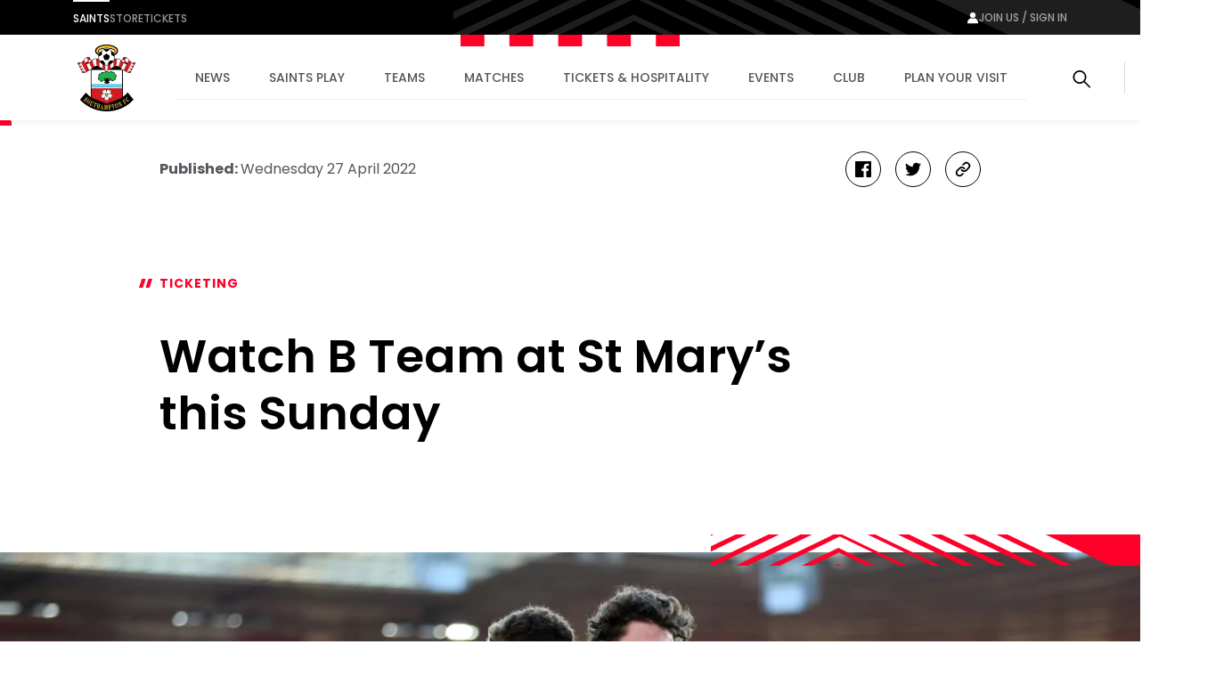

--- FILE ---
content_type: text/html; charset=utf-8
request_url: https://www.southamptonfc.com/en/news/article/watch-b-team-at-st-marys-this-sunday
body_size: 21072
content:

<!DOCTYPE html>
<html lang="en">
<head>
    <link rel="preconnect" href="https://www.googletagmanager.com">

    <!-- Google Tag Manager -->
    <script>(function(w,d,s,l,i){w[l]=w[l]||[];w[l].push({'gtm.start':
    new Date().getTime(),event:'gtm.js'});var f=d.getElementsByTagName(s)[0],
    j=d.createElement(s),dl=l!='dataLayer'?'&l='+l:'';j.async=true;j.src=
    'https://www.googletagmanager.com/gtm.js?id='+i+dl;f.parentNode.insertBefore(j,f);
    })(window,document,'script','dataLayer','GTM-N87RFZ');</script>
    <!-- End Google Tag Manager -->

    <meta charset="utf-8"/>
    <meta http-equiv="X-UA-Compatible" content="IE=edge,chrome=1">
    <meta name="viewport" content="width=device-width, initial-scale=1">
    <meta name="apple-itunes-app" content="app-id=1542582748">


    <link rel="manifest" href="/site.webmanifest">
    <link rel="apple-touch-icon" href="/favicon.svg">
    <link rel="icon" type="image/svg+xml" href="/favicon.png">
    <link rel="icon" type="image/png" href="/favicon.png">
    <link rel="preconnect" href="https://cdn-ukwest.onetrust.com">
    <link rel="preconnect" href="https://connect.facebook.net">
    <link rel="preconnect" href="https://securepubads.g.doubleclick.net">
    <link rel="preconnect" href="https://adservice.google.co.uk">
    <link rel="preconnect" href="https://apis.google.com">
    <link rel="preconnect" href="https://www.googleadservices.com">
    <link rel="preconnect" href="https://tpc.googlesyndication.com">
    <link rel="preconnect" href="https://w.usabilla.com">
    <link rel="preconnect" href="https://static.ads-twitter.com">
    <link rel="preconnect" href="https://snap.licdn.com">
    <meta name="theme-color" content="#c80028">
    <link href="/assets/1.0.41646/main.css" rel="preload" as="style" onload="this.onload=null;this.rel='stylesheet'">

    <title>Watch B Team at St Mary&#x2019;s this Sunday | Southampton FC Official Site</title>


    <meta name="description" content="Southampton’s B Team wrap up their Premier League 2 campaign when they take on Sunderland at St Mary’s this Sunday, with tickets available for FREE." />

    
<meta property="og:title" content="Watch B Team at St Mary&#x2019;s this Sunday" />
    <meta name="og:description" content="Southampton’s B Team wrap up their Premier League 2 campaign when they take on Sunderland at St Mary’s this Sunday, with tickets available for FREE." />

    <meta property="og:image" content="http://res.cloudinary.com/southampton/image/upload/c_fit,h_630,w_1200/v1/Migration/72404754810" />
<meta property="og:type" content="article" />
<meta property="og:url" content="https://www.southamptonfc.com/en/news/article/watch-b-team-at-st-marys-this-sunday" />



    
    <meta name="twitter:card" content="summary_large_image"/>
    <meta name="twitter:title" content="Southampton’s B Team wrap up their Premier League 2 campaign when they take on Sunderland at St Mary’s this Sunday, with tickets available for FREE."/>
    <meta name="twitter:description" content="Southampton’s B Team wrap up their Premier League 2 campaign when they take on Sunderland at St Mary’s this Sunday, with tickets available for FREE."/>
    <meta name="twitter:image" content="http://res.cloudinary.com/southampton/image/upload/c_fit,h_630,w_1200/v1/Migration/72404754810"/>
    <meta name="twitter:image:alt" content="Southampton’s B Team wrap up their Premier League 2 campaign when they take on Sunderland at St Mary’s this Sunday, with tickets available for FREE."/>


    <meta http-equiv="content-language" content="en-gb"/>



    
<script>
    const webSettings = {
        "baseUrl": "https://www.southamptonfc.com/en/",
        "localizations": {"aroundTheGrounds.noResultsLabel":"No results available","categoryVideoModule.viewAllLinkText":"View All","collection.allEpisodesTitle":"All Episodes","collection.goBackLabel":"Back","collection.latestEpisode":"Latest Episode","collection.watchEpisodeOneLabel":"Watch Episode One","collection.watchLatestEpisodeLabel":"Watch Latest Episode","collectionPlaylistModule.viewAllLinkText":"View All","contentTypeName.fixtureListingPage":"Fixture Listing","contentTypeName.fixture":"Fixture","contentTypeName.newsArticle":"Article","contentTypeName.newsCategory":"Category","contentTypeName.newsGallery":"Gallery","contentTypeName.newsListing":"News","contentTypeName.newsTag":"Tag","contentTypeName.newsVideo":"Video","contentTypeName.package":"Hospitality Package","contentTypeName.page":"Page","contentTypeName.playlist":"Playlist","contentTypeName.profileListing":"Profile Listing","contentTypeName.profile":"Profile","contentTypeName.ticketingLandingPage":"Ticketing","contentTypeName.videoLandingPage":"Videos","contentTypeName.video":"Video","cookieBanner.acceptText":"Accept All","cookieBanner.intro":"We use cookies to ensure that we give you the best experience on our website. If you continue without changing your settings, we\u0027ll assume that you are happy to receive all cookies on this website.","cookieBanner.manageCookiesText":"Manage Cookies","cookieBanner.title":"Cookies","error.homepageLinkMessage":"Back to home page.","error.levelOneHomepageLinkMessage":"Back to home page.","error.levelOneMessage":"Game over, this page could not be found. Please try again, or come back later.","error.message":"Sorry mush, this page could not be found. Please try again, or come back later.","error.title":" Error","featuredArticleModule.title":"Featured","featuredMatchModule.atLabel":"at","featuredMatchModule.classicMatchText":"Classic Match","featuredMatchModule.lastMatchText":"Last Match","featuredMatchModule.latestMatchText":"Latest Match","featuredMatchModule.matchCentreLinkLabel":"Match Centre","featuredMatchModule.nextMatchText":"Next Match","featuredMatchModule.upcomingMatchText":"Upcoming Match","fixture.abandonedLabel":"Abandoned","fixture.assistLabel":"Assisted by","fixture.canceledLabel":"Cancelled","fixture.comingSoonBody":"will appear here as soon as they are available","fixture.comingSoon":"Coming Soon","fixture.fullTimeLabel":"Full Time","fixture.highlightsLabel":"Highlights","fixture.hospitalityCtaText":"Learn about our suites","fixture.hospitalityIntro":"Take your match day experience to the next level with hospitality packages to suit all budgets.","fixture.hospitalityTitle":"Hospitality","fixture.kickOffLabel":"Kick Off","fixture.lastTimeWePlayedTitle":"Last time we played","fixture.liveLabel":"Live","fixture.postponedLabel":"Postponed","fixture.previousFixturesTitleLabel":"Last time we met","fixture.tbcLabel":"TBC","fixture.timezoneLabel":"Dates/Times are shown in UK time and are subject to change","fixture.unavailableBody":"are not available for the selected season","fixture.unavailable":"Unavailable","fixtures.liveLabel":"Live","footer.copyrightText":"Southampton FC. All rights reserved. No part of this site may be reproduced without our written permission.","getInTouch.closeLabel":"Close","getInTouch.openLabel":"Get in touch","getInTouch.phoneLabel":"Or call us on","header.changePasswordLinkTitle":"Change Password","header.contactPreferencesLinkTitle":"Contact Preferences","header.linkedSocialAccountsLinkTitle":"Linkded Social Accounts","header.myProfileLinkTitle":"My Profile","header.registerLinkTitle":"Register","header.signInLinkTitle":"Sign In","homepage.matchHero.newsLabel":"Match News","homepage.matchHero.shoutOutLine1":"Saints","homepage.matchHero.shoutOutLine2":"Match Day","hospitalityTableColumn.viewLabel":"View","jwPlayer.adMessage":"This video will continue very soon","jwPlayer.audioCommentary":"Audio Commentary","jwPlayer.listenLive":"Listen Live","jwPlayer.nowPlaying":"Now Playing","lastMatchModule.viewAllLinkText":"View all videos","levelOne.pageTitle.officialSiteText":"LevelOne Official Site","listingSort.newest":"Newest Videos","listingSort.oldest":"Oldest Videos","matches.allCompetitionsLabel":"All Competitions","matches.aroundTheGrounds.title":"Around the grounds","matches.aroundTheGrounds.viewAllLabel":"All matches","matches.aroundTheGroundsLabel":"Scores","matches.buildUpTitle":"Build up","matches.checkbackLabel":"Check back later","matches.commentary.viewMore":"View More","matches.commentary.waitingLabel":"Commentary","matches.commentary.waitingMessage":"Commentary is not available yet. Check back soon!","matches.fixturesLabel":"Fixtures","matches.formGuide":"form guide","matches.fullTableLabel":"Full Table","matches.headToHeadTitleLabel":"Head to Head","matches.hospitalityCarouselTitle":"Matchday Hospitality","matches.hospitalityLinkLabel":"Hospitality","matches.hospitalityFromLinkLabel":"Hospitality from \u00A3{0}","matches.lastUpdated":"Last updated:","matches.leagueTableTimestampLabel":"Table data last updated at","matches.lineUpsLabel":"Lineups","matches.lineUpsManagerLabel":"Manager","matches.lineup.noResultsText":"Lineups not yet announced","matches.lineup.startingTitle":"Starting XI","matches.lineup.subsTitle":"Substitutes","matches.liveAudio.listenLiveLabel":"Listen LIVE","matches.liveAudio.matchPurchaseLinkLabel":"Buy Audio Pass","matches.liveAudio.pauseLabel":"Pause","matches.liveFeed":"Live Feed","matches.liveLabel":"Live","matches.liveStream.annualPassLinkLabel":"Buy Annual Pass","matches.liveStream.matchPurchaseLinkLabel":"Buy Video Pass","matches.liveStream.monthlyPassLinkLabel":"Buy Monthly Pass","matches.matchCentreLinkLabel":"Match Centre","matches.matchDayTabLabel":"Match Day","matches.matchReportLabel":"Report","matches.noFixturesLabel":"No fixtures available","matches.noLeagueTableLabel":"Selected league table is not available.","matches.noLineUpsLabel":"No Line ups message...","matches.noResultsLabel":"No results available","matches.noStatsLabel":"No stats message...","matches.noTicketsLabel":"Sorry there are no tickets currently available.","matches.otherGroupsLabel":"Other groups","matches.preGameTabTitle":"Build up","matches.previousFixturesSubTitle":"Matches since #year# in all competitions","matches.previousFixturesTitle":"Last #count# matches","matches.recentFormLabel":"Form","matches.recentFormPlayedLabel":"Played","matches.recentFormPointsLabel":"Points","matches.recentFormPositionLabel":"Position","matches.resultsLabel":"Results","matches.stats.attackingLabel":"Attacking","matches.stats.bigChancesLabel":"Big Chances","matches.stats.blocksLabel":"Blocks","matches.stats.completedPassesLabel":"Completed","matches.stats.cornersLabel":"Corners","matches.stats.defenceLabel":"Defence","matches.stats.duelsWonLabel":"Duels Won","matches.stats.foulsLabel":"Fouls","matches.stats.offsidesLabel":"Offsides","matches.stats.passingAccuracyLabel":"Passing Accuracy","matches.stats.passingLabel":"Passing","matches.stats.possessionLabel":"Possession","matches.stats.shotsLabel":"Shots","matches.stats.shotsOffTargetLabel":"Off Target","matches.stats.shotsOnTargetLabel":"On Target","matches.stats.tacklesLabel":"Tackles","matches.stats.totalPassesLabel":"Total Passes","matches.tabAroundTheGrounds":"Around the grounds","matches.tabCommentary":"Commentary","matches.tabLineUps":"Line Ups","matches.tabStats":"Stats","matches.tablesLabel":"Tables","matches.tbcLabel":"TBC","matches.ticketingSidebarHospitalityTitle":"Hospitality","matches.ticketingSidebarSaleDatesTitle":"On sale dates","matches.ticketingSidebarSuitesAvailableTitle":"Suites Available","matches.ticketingSidebarTicketsExplainedLabel":"Tickets Explained","matches.ticketingSidebarTicketsExplainedLinkText":"View Ticketing Information","matches.ticketingSidebarTicketsExplainedText":"Learn about our ticket types and how you can buy them","matches.ticketingSidebarTitle":"Tickets \u0026 Hospitality","matches.ticketsLinkLabel":"Tickets","matches.ticketsFromLinkLabel":"Tickets from \u00A3{0}","matches.videoCarouselTitle":"Videos","matches.viewAllLabel":"View all","matchesSort.latest":"Latest","matchesSort.oldest":"Oldest","navigation.accountLabel":"Account","navigation.back":"Back","navigation.joinUsLabel":"Join us / Sign in","navigation.usefulLinks":"Useful Links","news.linkCopyLabel":"Link copied to clipboard","news.loadLabel":"Load more","news.matchLocationLabel":"at","news.noResultsText":"No results","news.profileLinkText":"Profile","news.resultsLabel":"Results","newsArticle.writtenByLabel":"Written by","newsArticleListing.noResultsText":"No results","newsArticleListing.types.all":"Show All","newsArticleListing.types.article":"Articles","newsArticleListing.types.gallery":"Galleries","newsArticleListing.types.video":"Videos","nextmatchbanner.nextmatchlabel":"next match","pageTitle.officialSiteText":"Southampton FC Official Site","partners.couponCodeLabel":"Enter this code at checkout","partners.couponCodeCopiedLabel":"Coupon Code Copied!","partners.couponCodeExpiresLabel":"Expires","partners.loadMoreOffers":"Load more offers","partners.loginOverlayTitle":"Partners Login","partners.loginButtonLabel":"Login","partners.returnHomeButtonLabel":"Return to Home","partners.unauthorisedTitle":"You don\u0027t have access to this area","partners.unauthorisedCopy":"We\u0027re sorry but you\u0027ve tried to access a page that is restricted.","playlist.allVideos":"All Videos","playlist.goBackLabel":"Back","playlist.noResults":"No results","playlist.results":"Results","playlistModule.viewAllLinkText":"View All","profile.ageLabel":"age","profile.appearancesLabel":"Appearances","profile.biographyLabel":"Bio","profile.buyMyShirtLinkText":"Buy Shirt","profile.cleanSheetsLabel":"Clean sheets","profile.debutLabel":"Debut","profile.dobLabel":"DOB","profile.featured.attacker":"Featured Player","profile.featured.defender":"Featured Player","profile.featured.goalkeeper":"Featured Player","profile.featured.headCoach":"Featured Player","profile.featured.midfielder":"Featured Player","profile.featured.staff":"Featured Staff","profile.goToSquadLabel":"Go to Squad","profile.goalsLabel":"Goals","profile.heightLabel":"Height(CM)","profile.latestNewsLabel":"News Feed","profile.nameLabel":"Name","profile.nationalTeam":"National Team","profile.nationality":"Nationality","profile.newsLabel":"News","profile.onLoanLabel":"On Loan","profile.onLoanText":"On Loan","profile.placeOfBirth":"Place of Birth","profile.position.attackerOther":"Other Attackers","profile.position.attacker":"Attacker","profile.position.defenderOther":"Other Defenders","profile.position.defender":"Defender","profile.position.goalkeeperOther":"Other Goalkeepers","profile.position.goalkeeper":"Goalkeeper","profile.position.headCoach":"Head Coach","profile.position.midfielderOther":"Other Midfielders","profile.position.midfielder":"Midfielder","profile.position.staffOther":"Other Staff","profile.position.staff":"Staff","profile.positionLabel":"Position","profile.seasonStatsTitle":"Season Stats","profile.seeAllStatsLabel":"See All Stats","profile.stats.appearances.appearancesTitle":"#team# Appearances","profile.stats.appearances.minutesPlayedTitle":"Minutes Played","profile.stats.appearances.startsTitle":"Starts","profile.stats.appearances.subbedOnOffTitle":"Subbed On / Off","profile.stats.appearances.title":"Appearances","profile.stats.comingSoonMessage":"Stat Coming Soon","profile.stats.fouls.foulsCommited":"Fouls Committed","profile.stats.fouls.foulsDrawn":"Fouls Drawn","profile.stats.fouls.redCards":"Red Cards","profile.stats.fouls.yellowCards":"Yellow Cards","profile.stats.goalkeeping.catchSaves":"Saves Made - Catch","profile.stats.goalkeeping.catches":"Catches","profile.stats.goalkeeping.cleansheets":"Clean Sheets","profile.stats.goalkeeping.goalsConcededTitle":"Goals Conceded Inside/Outside Box","profile.stats.goalkeeping.punchSaves":"Saves Made - Punch","profile.stats.goalkeeping.punches":"Punches","profile.stats.goalkeeping.teamRanking":"Team Ranking","profile.stats.goalkeeping.title":"Goalkeeping","profile.stats.goalkeeping.totalSaves":"Total Saves","profile.stats.goals.goalsBoxTitle":"Goals Inside/Outside Box","profile.stats.goals.goalsPerMatch":"Goals Per Match","profile.stats.goals.minutesPerGoal":"Minutes Per Goal","profile.stats.goals.overallTeamRankingTitle":"Overall Team Ranking","profile.stats.goals.teamRankingTitle":"Team Rankings","profile.stats.goals.title":"Goals","profile.stats.goals.totalGoals":"Total Goals","profile.stats.passCompletion.playerLong":"Long Balls","profile.stats.passCompletion.playerShort":"Short Balls","profile.stats.passCompletion.teamAverage":"Team Average","profile.stats.passCompletion.title":"Pass Completion %","profile.stats.passSuccess.assists":"Assists","profile.stats.passSuccess.crosses":"Successful Crosses","profile.stats.passSuccess.keyPasses":"Key Passes","profile.stats.passSuccess.overallTitle":"Overall Team Ranking","profile.stats.passSuccess.rankingTitle":"Team Rankings","profile.stats.passSuccess.title":"Pass Success Rate","profile.stats.passSuccess.totalPasses":"Total Passes","profile.stats.passes.back":"Back","profile.stats.passes.forward":"Forward","profile.stats.passes.left":"Left","profile.stats.passes.right":"Right","profile.stats.passes.title":"Passes","profile.stats.scoredWith.freeKicks":"Free Kicks","profile.stats.scoredWith.head":"Head","profile.stats.scoredWith.leftFoot":"Left Foot","profile.stats.scoredWith.penalties":"Penalties","profile.stats.scoredWith.rightFoot":"Right Foot","profile.stats.scoredWith.title":"Scored With","profile.stats.shots.player":"Player","profile.stats.shots.shotsOffTarget":"Shots Off Target","profile.stats.shots.shotsOnTarget":"Shots On Target","profile.stats.shots.teamAverage":"Team Average","profile.stats.shots.title":"Shots","profile.stats.shots.woodworkHit":"Woodwork Hit","profile.stats.title":"Statistics","profile.stats.touches.blocksTitle":"Blocks","profile.stats.touches.clearancesTitle":"Clearances","profile.stats.touches.duelsWonLostTitle":"Duels Won / Lost","profile.stats.touches.interceptionsTitle":"Interceptions","profile.stats.touches.tacklesWonLostTitle":"Tackles Won / Lost","profile.stats.touches.teamRanking":"Team Ranking","profile.stats.touches.title":"Touches","profile.stats.touches.totalTouchesTitle":"Total Touches","profile.statsLabel":"Stats","profile.totalMinutesPlayedLabel":"Total Minutes Played","relatedContent.title":"Related","search.failedValidationLabel":"Search query is required","search.errorLabel":"No results","search.errorText":"We couldn\u2019t find a match, check your spelling or try a different search term.","search.helpText":"Can\u0027t find what you\u2019re looking for? Visit our Help Centre for more","search.matchesLabel":"Matches","search.navLinks.articles":"News","search.navLinks.matches":"Matches","search.navLinks.pages":"Pages","search.navLinks.profiles":"Players \u0026 Staff","search.navLinks.videos":"Video","search.newsLabel":"News","search.noResultsLabel":"No results","search.noResultsText":"We couldn\u2019t find a match, check your spelling or try a different search term.","search.pagesLabel":"Pages","search.placeholderText":"What are you looking for?","search.playersLabel":"Players \u0026 Staff","search.resultsText":"Results","search.showAllText":"See All","search.titleLabel":"Search","search.usefulLinksLabel":"Useful Links","search.videoLabel":"Video","ticketing.alertMaxTicketMessageWithToken":"Maximum of [{ticketTotal} tickets]","ticketing.allMatchesTitle":"All matches","ticketing.availableMatchesTitle":"Upcoming Matches","ticketing.availableSoonLabel":"Coming Soon","ticketing.availableToYouLabel":"Available to you","ticketing.basket.proceed":"Select Delivery Method","ticketing.basket.title":"Your Basket","ticketing.basketExpired.confirmationLabel":"Return to dashboard","ticketing.basketExpired.confirmationMessage":"You didn\u0027t check out in time so your order has been cancelled. Please try again.","ticketing.basketExpired.confirmationTitle":"Timer Expired","ticketing.betaSiteMessageLink":"here","ticketing.betaSiteMessage":"This website is in Beta. To access the fulticketing experience, please log in to your ticket account","ticketing.budget.setBudgetTitle":"Set your budget","ticketing.budget.priceRangeTitle":"Price Range","ticketing.budget.priceRangeDescription":"Choose your budget per ticket","ticketing.budget.priceRangeMinAria":"Minimum","ticketing.budget.priceRangeMaxAria":"Maximum","ticketing.budget.ticketTypeTitle":"What sort of ticket?","ticketing.budget.cheapestTitle":"Cheapest","ticketing.budget.cheapestDescription":"The cheapest seats available within your budget","ticketing.budget.bestTitle":"Best","ticketing.budget.bestDescription":"The best seats available within your budget","ticketing.budget.separator":"OR","ticketing.budget.chooseOwnSeatsButton":"CHOOSE YOUR OWN SEATS","ticketing.budget.showTheSeatsButton":"SHOW ME THE SEATS","ticketing.buyNowLabel":"Buy Now","ticketing.buyTicketLabel":"buy tickets","ticketing.cancelButtonLabel":"Cancel","ticketing.cancelledLabel":"Cancelled","ticketing.compareSuitesLabel":"Compare Suites","ticketing.compareSuitesText":"Check out all that St Mary\u0027s has to offer with a range of packages all located in the Itchen Stand.","ticketing.currencySymbol":"\u00A3","ticketing.dateTimeSeparator":"at","ticketing.delivery.proceed":"Proceed to order summary","ticketing.delivery.subtitle":"How you would like to recieve your tickets?","ticketing.delivery.title":"Delivery","ticketing.eligibleMessageWithToken":"You have [{eligibleTotal}] eligible (Friends and Family)","ticketing.friendFamilyEligibleLabel":"Eligible","ticketing.friendFamilyIneligibleLabel":"Ineligible","ticketing.friendFamilyNoEligibleMessage":"You have no eligible friends and family","ticketing.friendFamilyTapsLabel":"TAPS","ticketing.friendFamilyTitle":"My Friends and Family","ticketing.generalAdmissionMatchesTitle":"Upcoming Matches","ticketing.goBackLabel":"Back","ticketing.hospitalityAvailableLinkText":"Hospitality tickets available","ticketing.limitedAvailabilityLabel":"Limited availability","ticketing.loyaltyPointsLabel":"Qualifying Away Games","ticketing.meContactLabel":"Me","ticketing.moreInfoLinkText":"More info","ticketing.noMatchesHospitalityLinkText":"Matchday Hospitality Packages","ticketing.noMatchesParagraph1":"There are currently no tickets available, please check back later.","ticketing.noMatchesParagraph2":"Alternatively, explore our [{hospitalityPackages}].","ticketing.nowLabel":"Now","ticketing.offSaleLabel":"Off Sale","ticketing.onSaleDatesLabel":"On sale dates","ticketing.onSaleLabel":"On-sale","ticketing.order.assignedToLabel":"Assigned to","ticketing.order.changeAssignedLabel":"Assign Ticket","ticketing.order.emptyBasketLabel":"Empty Basket","ticketing.order.timerMessage":"to complete your transaction","ticketing.packageExplainedLabel":"Package explained","ticketing.pageTitle":"Tickets","ticketing.postponedLabel":"Postponed","ticketing.registerYourInterest":"Register Your Interest","ticketing.removeOrder.cancelLabel":"Don\u0027t cancel order","ticketing.removeOrder.cancelOrderLabel":"cancel order","ticketing.removeOrder.confirmationLabel":"Yes, Cancel order","ticketing.removeOrder.confirmationMessage":"Are you sure? Your basket will be emptied.","ticketing.removeOrder.confirmationTitle":"Cancel Order?","ticketing.removeTicketLabels.confirmationLabel":"Remove Ticket","ticketing.removeTicketLabels.confirmationMessage":"Are you sure?","ticketing.removeTicketLabels.confirmationTitle":"Remove Ticket?","ticketing.removeTicketLabels.ticketLabel":"Remove","ticketing.seasonTicketHolderMessageLink":"here","ticketing.seasonTicketHolderMessage":"Season Ticket Holders - Manage your seats and tickets","ticketing.seatCategoryButtonLabel":"Show Me The Seats","ticketing.seatCategoryPricePrefix":"up to","ticketing.seatCategoryTitle":"Ticket Price","ticketing.seatSelectionLabel":"Seat Selection","ticketing.smallPrintText":"Dates/Times are shown in UK time and are subject to change","ticketing.soldOutLabel":"Sold Out","ticketing.summary.proceed":"Make payment","ticketing.summary.subtitle":"Review your order before check out","ticketing.summary.title":"Order Summary","ticketing.tapsInfoMessageLink":"Read our guide","ticketing.tapsInfoMessage":"to buying tickets to see the Bees in action","ticketing.tbcLabel":"TBC","ticketing.ticketExchangeLabel":"Ticket Exchange","ticketing.ticketInformationLabel":"Ticket Information","ticketing.ticketsLabel":"Tickets","ticketing.totalMessageWithToken":"You can buy up to [{ticketTotal} tickets] for this match","ticketing.upcomingMatchesTitle":"Upcoming Matches","ticketing.venueTbcLabel":"Venue TBC","ticketing.viewFullTicketLinkText":"View Full Ticket Information","ticketing.viewTicketsLabel":"View Tickets","ticketing.whosComingLabel":"Who\u0027s Coming?","ticketing.yourTapsLabel":"your taps","videoCategories.allVideosLabel":"All videos","videoCategories.otherPlaylistsLabel":"Other playlists","videoDetail.nowPlayingLabel":"Now Playing...","videoDetail.relatedVideosTitle":"Related Videos","videoDetail.viewAllLabel":"View All","videoLandingPage.collectionsLabel":"Collections","videoLandingPage.matchesLabel":"Matches","watch.boxSetCategoryLabel":"Box Set","watch.boxSetsLabel":"Boxsets","watch.episodesLabel":"Episodes","watch.featuredInLabel":"Featured In","watch.latestLabel":"Latest","watch.moreBoxSetsLabel":"More boxsets","watch.upNextLabel":"Up next...","watch.watchNowLabel":"Watch now","watch.watchTrailerLabel":"Watch Trailer"},
        "clubCrest": {"id":"Club Logos/SFC_NO_WHITE_LINE_fngu7t","title":"Club Logos/SFC_NO_WHITE_LINE_fngu7t","description":"","credit":"","file":{"fileName":"Club Logos/SFC_NO_WHITE_LINE_fngu7t","contentType":"image","type":"upload","format":"png","url":"http://res.cloudinary.com/southampton/image/upload/v1684932476/Club%20Logos/SFC_NO_WHITE_LINE_fngu7t.png","urlObject":{"baseUrl":"https://res.cloudinary.com/","cloudName":"southampton","resourceType":"image","type":"upload","publicId":"Club Logos/SFC_NO_WHITE_LINE_fngu7t"},"details":{"size":325265,"transformations":"","image":{"width":2287,"height":2624}}},"coordinates":[]},
        "fallbackImage": {"id":"Club Logos/SFC_NO_WHITE_LINE_fngu7t","title":"Club Logos/SFC_NO_WHITE_LINE_fngu7t","description":"","credit":"","file":{"fileName":"Club Logos/SFC_NO_WHITE_LINE_fngu7t","contentType":"image","type":"upload","format":"png","url":"http://res.cloudinary.com/southampton/image/upload/v1684932476/Club%20Logos/SFC_NO_WHITE_LINE_fngu7t.png","urlObject":{"baseUrl":"https://res.cloudinary.com/","cloudName":"southampton","resourceType":"image","type":"upload","publicId":"Club Logos/SFC_NO_WHITE_LINE_fngu7t"},"details":{"size":325265,"transformations":"","image":{"width":2287,"height":2624}}},"coordinates":[]},
        "onebasket": {
            "xApiKey": "NzYzYjM2ODQtNDgwZC00MWZiLThhMjItN2ZiMDVmM2Q4OTY5",
            "dsn": "https://d20dceafd8c3453e8fd1e2967fa78e32@o450172.ingest.sentry.io/6511957",
            "environment": "Live",
            "ticketingUrl": "https://sfc.shop.secutix.com/selection/event/seat",
            "launchDarklyClientId": "",
            "features": [{"name":"BUY_TICKETS","enabled":true}],
        },
        "stream": {
            "config": {
                "partnerId": "3001373",
                "wid": "_3001373",
                "uiconfId": "30027254",
                "liveStreamPurchaseBaseUrl": "https://southamptonpayments.streamamg.com",
                "packages": [{"id":"2lny64WiG5DlWzHZAePv9C","monthlyVideoPassId":"","halfSeasonVideoPassId":"","seasonalVideoPassId":"5ba676f0-e575-45eb-a3c9-6ed8a22dcacd","monthlyAudioPassId":"33a29297-9bb4-4b7a-a231-bc120809918a","halfSeasonAudioPassId":"","seasonalAudioPassId":"7b55434b-44b0-4a83-b7a7-3585f027f3d8"},{"id":"2YfBCmN9c1QNmngdcsT1VQ","monthlyVideoPassId":"","halfSeasonVideoPassId":"","seasonalVideoPassId":"","monthlyAudioPassId":"","halfSeasonAudioPassId":"","seasonalAudioPassId":""},{"id":"5fRz0amXH37VlAbXSkzUy","monthlyVideoPassId":"","halfSeasonVideoPassId":"","seasonalVideoPassId":"","monthlyAudioPassId":"","halfSeasonAudioPassId":"","seasonalAudioPassId":""},{"id":"6U6BICDsZHa2iYGAt7RfSg","monthlyVideoPassId":"","halfSeasonVideoPassId":"","seasonalVideoPassId":"","monthlyAudioPassId":"","halfSeasonAudioPassId":"","seasonalAudioPassId":""}],
                "seasonId": "54FLu4e4AZ4LkfoODfGGkF",
                "clientAPIKey": "8IDeo72PsJ1ZQ8yagcK8h3bjc9H3h65pamX7dEpX",
                "playbackAPI": "https://sdk.playback.streamamg.com/v1/playback.js",
                "CLOUDMATRIX_BASE_URL": "https://southampton-cm.streamamg.com/",
                "CLOUDMATRIX_USER_ID": "02286faa-3bfa-418a-827f-194124ab0af0",
                "CLOUDMATRIX_TARGET_ID": "49cc55e9-cdd5-49bb-aa57-9e7b78386e1d",
                "CLOUDMATRIX_API_KEY": "krcZmwFDn7Hpo5AJRtAqFoAjo5Y8734be6p9sW9O1wYLB2XXNG"
            }
        },
        "ablySubscribeKey": "7yNOTg.yIjQaw:6D4dgCm4IO5m7cBN_nxmpq5MW739lWcr2B8FEg5XfM4",
        "civicCookieApiKey": "31e751f5041d864d70a8698b26c9bc9717f9527e",
        "hideSeasonalPrices": true,
        "auth": {
            "client_id" : "ce91f604-a21c-4386-b724-bfd5fa0aac0e",
            "app_client_id": "48613a19-460c-45be-b4e2-ef2aebcd6a7e",
            "authority" : "https://mysaints.southamptonfc.com"
        }
};
</script>

    <script src="https://cc.cdn.civiccomputing.com/9/cookieControl-9.x.min.js" type="text/javascript"></script>
    <script async src="https://pagead2.googlesyndication.com/pagead/js/adsbygoogle.js?client=ca-pub-7933783630046168" crossorigin="anonymous"></script>
    
<script async src="https://securepubads.g.doubleclick.net/tag/js/gpt.js"></script>
<script>
  window.googletag = window.googletag || {cmd: []};
var newsArticleGoogleAd;

  googletag.cmd.push(function() {
      
    var mapping =
            googletag.sizeMapping()
                   .addSize([1100, 400], [[970, 90]])
                   .addSize([850, 400], [728, 90])
                   .addSize([0, 0], [300, 250])
                   .build();
      
newsArticleGoogleAd = googletag.defineSlot('/22971000609/news_article_page_ad',[[970, 90], [300, 250], [728, 90]], 'div-gpt-ad-1728035849552-0').addService(googletag.pubads());
newsArticleGoogleAd.defineSizeMapping(mapping);
    googletag.pubads().enableSingleRequest();
    googletag.pubads().collapseEmptyDivs();
    googletag.enableServices();
  });
</script>
    
<script type="application/ld+json">
    {
      "@context": "https://schema.org",
      "@type": "NewsArticle",
      "headline": "Watch B Team at St Mary&#x2019;s this Sunday",
      "image": "http://res.cloudinary.com/southampton/image/upload/v1683301518/Migration/72404754810.jpg",
      "datePublished": "05/05/2023 15:45:20 +00:00",
      "dateModified": "05/05/2023 15:45:20 +00:00",
      "articleSection": "Ticketing",
      "description": "Southampton&#x2019;s B Team wrap up their Premier League 2 campaign when they take on Sunderland at St Mary&#x2019;s this Sunday, with tickets available for FREE.",
      "isAccessibleForFree": "True",
      "url": "https://www.southamptonfc.com/en/news/article/watch-b-team-at-st-marys-this-sunday",
      "author": {
          "@type": "Organization",
          "name": "SFC Media",
          "url": "https://www.southamptonfc.com/"
      },
      "publisher": {
        "@type": "Organization",
        "name": "Southampton FC",
        "url": "https://www.southamptonfc.com/"
      },
      "articleBody": "Dave Horseman&#x2019;s side face Sunderland on Sunday 1st May, kick-off at 2pm, fresh off the back of a 4-2 win away at Newcastle United and looking to finish the season in style.Supporters can attend the game for FREE with supporters encouraged to book tickets in advance:A limited number of disabled parking spaces are available at St Mary&#x2019;s for blue badge holders &#x2013; please contact Supporter Services at&#xA0;supporterservices@saintsfc.co.uk&#xA0;or on 02380 711 980.",
      "inLanguage": "en-GB",
      "publishingPrinciples": ""
    }
</script>

    
    
</head>
<body>

<!-- Google Tag Manager (noscript) -->
<noscript><iframe src="https://www.googletagmanager.com/ns.html?id=GTM-N87RFZ" height="0" width="0" style="display:none;visibility:hidden"></iframe></noscript>
<!-- End Google Tag Manager (noscript) -->


<div data-component="SiteHeader" data-props="{&quot;forNav&quot;:[{&quot;id&quot;:&quot;5X3IkObWrYjd7tnkSo4BQd&quot;,&quot;title&quot;:&quot;Saints&quot;,&quot;url&quot;:&quot;https://www.southamptonfc.com/&quot;,&quot;isActive&quot;:false,&quot;isExternal&quot;:false},{&quot;id&quot;:&quot;3wObTlQwdHXRh5LsQdeCrF&quot;,&quot;title&quot;:&quot;Store&quot;,&quot;url&quot;:&quot;https://store.southamptonfc.com/&quot;,&quot;isActive&quot;:false,&quot;isExternal&quot;:false},{&quot;id&quot;:&quot;3pQtYZhDLn09wAtmtazRvr&quot;,&quot;title&quot;:&quot;Tickets&quot;,&quot;url&quot;:&quot;https://tickets.southamptonfc.com/content&quot;,&quot;isActive&quot;:false,&quot;isExternal&quot;:false}],&quot;sponsors&quot;:[],&quot;siteLinks&quot;:[{&quot;id&quot;:&quot;4a2J9Xqr5fcbo8P3AzqftB&quot;,&quot;title&quot;:&quot;News&quot;,&quot;url&quot;:&quot;/en/news&quot;,&quot;isActive&quot;:false,&quot;isExternal&quot;:false},{&quot;id&quot;:&quot;6uaBW2eYttYnh7P8S8QiXf&quot;,&quot;title&quot;:&quot;Saints Play&quot;,&quot;url&quot;:&quot;/en/saints-play-packages&quot;,&quot;isActive&quot;:false,&quot;isExternal&quot;:false,&quot;subLinks&quot;:[{&quot;id&quot;:&quot;7l3QHOgnWq7gRYE3U4rLrN&quot;,&quot;title&quot;:&quot;Watch and Listen Live&quot;,&quot;url&quot;:&quot;/en/saints-play-packages&quot;,&quot;isActive&quot;:false,&quot;isExternal&quot;:false,&quot;subLinks&quot;:[{&quot;id&quot;:&quot;AfOM6i64Pf3jwDh3ujcDE&quot;,&quot;title&quot;:&quot;Video and Audio Passes&quot;,&quot;url&quot;:&quot;/en/saints-play-packages&quot;,&quot;isActive&quot;:false,&quot;isExternal&quot;:false},{&quot;id&quot;:&quot;3t2wf9NCj0X70EkzvgpkjP&quot;,&quot;title&quot;:&quot;Frequently Asked Questions&quot;,&quot;url&quot;:&quot;/en/saints-play-frequently-asked-questions&quot;,&quot;isActive&quot;:false,&quot;isExternal&quot;:false},{&quot;id&quot;:&quot;uWOpMnfvmnBa6eEmlyEfp&quot;,&quot;title&quot;:&quot;Terms \u0026 Conditions&quot;,&quot;url&quot;:&quot;/en/terms-and-conditions-saints-play&quot;,&quot;isActive&quot;:false,&quot;isExternal&quot;:false}]},{&quot;id&quot;:&quot;7rdyOuvY49pxfQ3Ac6rl68&quot;,&quot;title&quot;:&quot;All Video&quot;,&quot;url&quot;:&quot;/en/videos/saints-play&quot;,&quot;isActive&quot;:false,&quot;isExternal&quot;:false}]},{&quot;id&quot;:&quot;4yDbHXahaLOpGps73zdRsl&quot;,&quot;title&quot;:&quot;Teams&quot;,&quot;url&quot;:&quot;/en/teams/mens-team&quot;,&quot;isActive&quot;:false,&quot;isExternal&quot;:false},{&quot;id&quot;:&quot;5O5ojvzSMLI15B56OMgrP7&quot;,&quot;title&quot;:&quot;Matches&quot;,&quot;url&quot;:&quot;/en/matches/mens-team&quot;,&quot;isActive&quot;:false,&quot;isExternal&quot;:false},{&quot;id&quot;:&quot;4qa4ExY0qOTbhLjjpFvMIH&quot;,&quot;title&quot;:&quot;Tickets \u0026 Hospitality&quot;,&quot;url&quot;:&quot;/en/tickets-and-hospitality&quot;,&quot;isActive&quot;:false,&quot;isExternal&quot;:false,&quot;subLinks&quot;:[{&quot;id&quot;:&quot;5e1QdsOtin9dI5d2R5ZFNg&quot;,&quot;title&quot;:&quot;Half Season Tickets&quot;,&quot;url&quot;:&quot;/en/mens-half-season-tickets-2025-26&quot;,&quot;isActive&quot;:false,&quot;isExternal&quot;:false,&quot;subLinks&quot;:[{&quot;id&quot;:&quot;73FDk4zIpAFFah3RL5qppj&quot;,&quot;title&quot;:&quot;Men\u0027s Half Season Tickets 2025/26&quot;,&quot;url&quot;:&quot;/en/mens-half-season-tickets-2025-26&quot;,&quot;isActive&quot;:false,&quot;isExternal&quot;:false},{&quot;id&quot;:&quot;6v5861iNcPNjvPTHyu4hPs&quot;,&quot;title&quot;:&quot;Men\u0027s Half Season Ticket Holder Benefits 2025/26 &quot;,&quot;url&quot;:&quot;/en/half-season-ticket-holder-benefits-2025-26&quot;,&quot;isActive&quot;:false,&quot;isExternal&quot;:false},{&quot;id&quot;:&quot;2lWLQMzTzjR9Y3tUS8Nsj&quot;,&quot;title&quot;:&quot;Men\u0027s Half Season Ticket FAQ 2025/26&quot;,&quot;url&quot;:&quot;/en/2025-26-half-season-ticket-faq&quot;,&quot;isActive&quot;:false,&quot;isExternal&quot;:false},{&quot;id&quot;:&quot;61kiNghBIQhWFeuYy7PFka&quot;,&quot;title&quot;:&quot;Hospitality&quot;,&quot;url&quot;:&quot;/en/hospitality&quot;,&quot;isActive&quot;:false,&quot;isExternal&quot;:false,&quot;subLinks&quot;:[{&quot;id&quot;:&quot;5zf68354IDoAsDtvDi2N33&quot;,&quot;title&quot;:&quot;Porstmouth Away Screening - Markus Liebherr Lounge&quot;,&quot;url&quot;:&quot;/en/portsmouth-away-screening&quot;,&quot;isActive&quot;:false,&quot;isExternal&quot;:false},{&quot;id&quot;:&quot;6W9H0x2xmsEBFTlcAwf8KN&quot;,&quot;title&quot;:&quot;Our Suites&quot;,&quot;url&quot;:&quot;/en/our-suites&quot;,&quot;isActive&quot;:false,&quot;isExternal&quot;:false},{&quot;id&quot;:&quot;7G60G1b9ARN7g81hG4hl4E&quot;,&quot;title&quot;:&quot;Book a Visit&quot;,&quot;url&quot;:&quot;/en/book-a-visit-hospitality&quot;,&quot;isActive&quot;:false,&quot;isExternal&quot;:false}]},{&quot;id&quot;:&quot;4yF5N7hhTT942Mkj6x4ra&quot;,&quot;title&quot;:&quot;Women\u0027s Team Half Season Tickets 2025/26&quot;,&quot;url&quot;:&quot;/en/womens-team-half-season-tickets&quot;,&quot;isActive&quot;:false,&quot;isExternal&quot;:false}]},{&quot;id&quot;:&quot;2u9djVVfios7HqrUWt42pC&quot;,&quot;title&quot;:&quot;Memberships&quot;,&quot;url&quot;:&quot;/en/membership&quot;,&quot;isActive&quot;:false,&quot;isExternal&quot;:false,&quot;subLinks&quot;:[{&quot;id&quot;:&quot;4JJ2Ra1xr89txLgFSwmTuF&quot;,&quot;title&quot;:&quot;Become a Member&quot;,&quot;url&quot;:&quot;/en/membership&quot;,&quot;isActive&quot;:false,&quot;isExternal&quot;:false}]},{&quot;id&quot;:&quot;wBUkvleOXTqCz8IpSwYyO&quot;,&quot;title&quot;:&quot;Matchday Tickets&quot;,&quot;url&quot;:&quot;https://www.southamptonfc.com/en/matches/mens-team&quot;,&quot;isActive&quot;:false,&quot;isExternal&quot;:false,&quot;subLinks&quot;:[{&quot;id&quot;:&quot;2uZpndzcspQfshUDEVBZTf&quot;,&quot;title&quot;:&quot;Sheffield United (H)&quot;,&quot;url&quot;:&quot;#&quot;,&quot;isActive&quot;:false,&quot;isExternal&quot;:false},{&quot;id&quot;:&quot;29KtA2fg7yshd1R099qLvd&quot;,&quot;title&quot;:&quot;Portsmouth (A)&quot;,&quot;url&quot;:&quot;/en/portsmouth-vs-southampton-2526&quot;,&quot;isActive&quot;:false,&quot;isExternal&quot;:false},{&quot;id&quot;:&quot;25dXaiCDz8TPfV8HNvEh7B&quot;,&quot;title&quot;:&quot;Stoke City (A)&quot;,&quot;url&quot;:&quot;/en/stoke-city-vs-southampton-25-26&quot;,&quot;isActive&quot;:false,&quot;isExternal&quot;:false},{&quot;id&quot;:&quot;6gRjSRHoCxWAf8mgUNrHwR&quot;,&quot;title&quot;:&quot;Watford (H)&quot;,&quot;url&quot;:&quot;/en/southampton-vs-watford-2526&quot;,&quot;isActive&quot;:false,&quot;isExternal&quot;:false},{&quot;id&quot;:&quot;42JiYKgEp9grPmy2wMjR3Y&quot;,&quot;title&quot;:&quot;Charlton Athletic (H)&quot;,&quot;url&quot;:&quot;/en/southampton-vs-charlton-athletic-2526&quot;,&quot;isActive&quot;:false,&quot;isExternal&quot;:false},{&quot;id&quot;:&quot;5ThIJPHCQ66fEcFkple2Sc&quot;,&quot;title&quot;:&quot;QPR (H)&quot;,&quot;url&quot;:&quot;/en/southampton-vs-queens-park-rangers-2526&quot;,&quot;isActive&quot;:false,&quot;isExternal&quot;:false},{&quot;id&quot;:&quot;7vhp6PikHylRkAOB4NiICR&quot;,&quot;title&quot;:&quot;Norwich City (H)&quot;,&quot;url&quot;:&quot;/en/southampton-vs-norwich-city-2526&quot;,&quot;isActive&quot;:false,&quot;isExternal&quot;:false},{&quot;id&quot;:&quot;15FQvYOQTI0glxMbEASjra&quot;,&quot;title&quot;:&quot;Oxford United (H)&quot;,&quot;url&quot;:&quot;/en/southampton-vs-oxford-united-2526&quot;,&quot;isActive&quot;:false,&quot;isExternal&quot;:false},{&quot;id&quot;:&quot;6QZmgCecaQAPMoa5w9pEJ4&quot;,&quot;title&quot;:&quot;Ipswich Town (H)&quot;,&quot;url&quot;:&quot;#&quot;,&quot;isActive&quot;:false,&quot;isExternal&quot;:false},{&quot;id&quot;:&quot;1BQZtnwzki6LTyemz69HNw&quot;,&quot;title&quot;:&quot;Men\u0027s Matchday Tickets&quot;,&quot;url&quot;:&quot;https://www.southamptonfc.com/en/matches/mens-team&quot;,&quot;isActive&quot;:false,&quot;isExternal&quot;:false},{&quot;id&quot;:&quot;5oeyETLfzF8OviT16cL6aS&quot;,&quot;title&quot;:&quot;FAQ\u0027s&quot;,&quot;url&quot;:&quot;/en/help-centre&quot;,&quot;isActive&quot;:false,&quot;isExternal&quot;:false},{&quot;id&quot;:&quot;1n8W1janIqrOt7utnckAnq&quot;,&quot;title&quot;:&quot;Ticket Touting Statement&quot;,&quot;url&quot;:&quot;/en/club-statement-ticket-touting&quot;,&quot;isActive&quot;:false,&quot;isExternal&quot;:false},{&quot;id&quot;:&quot;4HrwxB2iy1jQyKC8I3E8E6&quot;,&quot;title&quot;:&quot;Ticketing Terms \u0026 Conditions&quot;,&quot;url&quot;:&quot;/en/ticketing-terms-and-conditions&quot;,&quot;isActive&quot;:false,&quot;isExternal&quot;:false},{&quot;id&quot;:&quot;4XfqibRIZ7mdYQO3I8IaDU&quot;,&quot;title&quot;:&quot;Unauthorised Ticket Websites&quot;,&quot;url&quot;:&quot;/en/unauthorised-ticket-websites&quot;,&quot;isActive&quot;:false,&quot;isExternal&quot;:false}]},{&quot;id&quot;:&quot;61kiNghBIQhWFeuYy7PFka&quot;,&quot;title&quot;:&quot;Hospitality&quot;,&quot;url&quot;:&quot;/en/hospitality&quot;,&quot;isActive&quot;:false,&quot;isExternal&quot;:false,&quot;subLinks&quot;:[{&quot;id&quot;:&quot;5zf68354IDoAsDtvDi2N33&quot;,&quot;title&quot;:&quot;Porstmouth Away Screening - Markus Liebherr Lounge&quot;,&quot;url&quot;:&quot;/en/portsmouth-away-screening&quot;,&quot;isActive&quot;:false,&quot;isExternal&quot;:false},{&quot;id&quot;:&quot;6W9H0x2xmsEBFTlcAwf8KN&quot;,&quot;title&quot;:&quot;Our Suites&quot;,&quot;url&quot;:&quot;/en/our-suites&quot;,&quot;isActive&quot;:false,&quot;isExternal&quot;:false},{&quot;id&quot;:&quot;7G60G1b9ARN7g81hG4hl4E&quot;,&quot;title&quot;:&quot;Book a Visit&quot;,&quot;url&quot;:&quot;/en/book-a-visit-hospitality&quot;,&quot;isActive&quot;:false,&quot;isExternal&quot;:false}]},{&quot;id&quot;:&quot;5Ocdki4dbzKKofJkGOp6M6&quot;,&quot;title&quot;:&quot;Women\u0027s Ticketing&quot;,&quot;url&quot;:&quot;/en/matches/womens-team&quot;,&quot;isActive&quot;:false,&quot;isExternal&quot;:false,&quot;subLinks&quot;:[{&quot;id&quot;:&quot;4yF5N7hhTT942Mkj6x4ra&quot;,&quot;title&quot;:&quot;Women\u0027s Team Half Season Tickets 2025/26&quot;,&quot;url&quot;:&quot;/en/womens-team-half-season-tickets&quot;,&quot;isActive&quot;:false,&quot;isExternal&quot;:false},{&quot;id&quot;:&quot;6w3QNGdRd8NuZolb94gVdI&quot;,&quot;title&quot;:&quot;Crystal Palace Women (H)&quot;,&quot;url&quot;:&quot;/en/southampton-fc-women-v-crystal-palace-women-2526&quot;,&quot;isActive&quot;:false,&quot;isExternal&quot;:false},{&quot;id&quot;:&quot;394RnI7XlJNXX4it8rZMAx&quot;,&quot;title&quot;:&quot;Newcastle Women (H)&quot;,&quot;url&quot;:&quot;/en/southampton-fc-women-v-newcastle-women-2526&quot;,&quot;isActive&quot;:false,&quot;isExternal&quot;:false},{&quot;id&quot;:&quot;01P6hKqNFF5wQ1j6oIz8n7&quot;,&quot;title&quot;:&quot;Women\u0027s Matches&quot;,&quot;url&quot;:&quot;/en/matches/womens-team&quot;,&quot;isActive&quot;:false,&quot;isExternal&quot;:false},{&quot;id&quot;:&quot;5dSLy6RkZHH551bRI6zKgq&quot;,&quot;title&quot;:&quot;Women\u0027s First Team&quot;,&quot;url&quot;:&quot;/en/teams/womens-team&quot;,&quot;isActive&quot;:false,&quot;isExternal&quot;:false},{&quot;id&quot;:&quot;4Qlsgiu72SRDXAagob9fWr&quot;,&quot;title&quot;:&quot;Women\u0027s Team News&quot;,&quot;url&quot;:&quot;/en/news/womens-team-news&quot;,&quot;isActive&quot;:false,&quot;isExternal&quot;:false}]},{&quot;id&quot;:&quot;2mpZLEovbAiMU6AJAJNEm5&quot;,&quot;title&quot;:&quot;Matchdays at The Dell&quot;,&quot;url&quot;:&quot;/en/matchdays-at-the-dell&quot;,&quot;isActive&quot;:false,&quot;isExternal&quot;:false},{&quot;id&quot;:&quot;57DwFpuu86wbawDdhRwIi2&quot;,&quot;title&quot;:&quot;Digital Ticketing&quot;,&quot;url&quot;:&quot;/en/saints-tickets-app-information&quot;,&quot;isActive&quot;:false,&quot;isExternal&quot;:false},{&quot;id&quot;:&quot;64d4sQP82DjxC9iR1Tgu2L&quot;,&quot;title&quot;:&quot;Ticket Office Opening Hours&quot;,&quot;url&quot;:&quot;/en/ticket-office&quot;,&quot;isActive&quot;:false,&quot;isExternal&quot;:false},{&quot;id&quot;:&quot;2moziZ0yzU3vbTMgMbUiYN&quot;,&quot;title&quot;:&quot;Help Centre \u0026 FAQ&quot;,&quot;url&quot;:&quot;/en/help-centre&quot;,&quot;isActive&quot;:false,&quot;isExternal&quot;:false},{&quot;id&quot;:&quot;47LALhGKWQKriX0NV0h5WO&quot;,&quot;title&quot;:&quot;Accessibility&quot;,&quot;url&quot;:&quot;/en/accessibility&quot;,&quot;isActive&quot;:false,&quot;isExternal&quot;:false,&quot;subLinks&quot;:[{&quot;id&quot;:&quot;6FdBBVnLG30KgX5B3NLord&quot;,&quot;title&quot;:&quot;Access Statement - Men\u0027s &quot;,&quot;url&quot;:&quot;https://res.cloudinary.com/southampton/image/upload/v1760712052/Access_Statement_20252026_va03hv.pdf?tab=Access%20Statement%20-%20Men%27s%20&quot;,&quot;isActive&quot;:false,&quot;isExternal&quot;:true},{&quot;id&quot;:&quot;5qPrxtRHSxydpyWvqWktJs&quot;,&quot;title&quot;:&quot;Access Statement - Women\u0027s&quot;,&quot;url&quot;:&quot;https://assets.ctfassets.net/qtmbc4zcgkle/30FT2gXKexVicfe8KBI72o/874837bb39d4ffc40555a857279ed62f/SFC_Club_2024_WomensAccessStatement.pdf?tab=Access%20Statement%20-%20Women%27s&quot;,&quot;isActive&quot;:false,&quot;isExternal&quot;:false},{&quot;id&quot;:&quot;52Z9c8cLPyhKjhqEkLqxuI&quot;,&quot;title&quot;:&quot;Accessibility information for away fans&quot;,&quot;url&quot;:&quot;/en/accessibility-information-for-away-supporters-southampton-fc?tab=Accessibility%20information%20for%20away%20fans&quot;,&quot;isActive&quot;:false,&quot;isExternal&quot;:false}]},{&quot;id&quot;:&quot;4l0vJyskrhayXsoZCoeM9a&quot;,&quot;title&quot;:&quot;Latest Ticket News&quot;,&quot;url&quot;:&quot;https://www.southamptonfc.com/en/news/category/ticketing&quot;,&quot;isActive&quot;:false,&quot;isExternal&quot;:true}]},{&quot;id&quot;:&quot;61FDC6vfiSShXo2yWuofoa&quot;,&quot;title&quot;:&quot;Events&quot;,&quot;url&quot;:&quot;/en/events&quot;,&quot;isActive&quot;:false,&quot;isExternal&quot;:false,&quot;subLinks&quot;:[{&quot;id&quot;:&quot;aDIOagrOTVVQ3TDaE8G2r&quot;,&quot;title&quot;:&quot;Upcoming Events&quot;,&quot;url&quot;:&quot;/en/upcoming-events&quot;,&quot;isActive&quot;:false,&quot;isExternal&quot;:false},{&quot;id&quot;:&quot;4QXOFzZUgWkmNvtynLM0Y&quot;,&quot;title&quot;:&quot;Legends Match&quot;,&quot;url&quot;:&quot;/en/events/event/southampton-legends-vs-manchester-united-legends-match&quot;,&quot;isActive&quot;:false,&quot;isExternal&quot;:false},{&quot;id&quot;:&quot;6C4YHmWvXMC6ghEavhNXWT&quot;,&quot;title&quot;:&quot;Take That&quot;,&quot;url&quot;:&quot;/en/events/event/take-that-the-circus-live-tour-night1&quot;,&quot;isActive&quot;:false,&quot;isExternal&quot;:false},{&quot;id&quot;:&quot;7ectXkbmdQnbWTf2oe3SDF&quot;,&quot;title&quot;:&quot;Venue Hire&quot;,&quot;url&quot;:&quot;/en/venue-hire-in-southampton&quot;,&quot;isActive&quot;:false,&quot;isExternal&quot;:false},{&quot;id&quot;:&quot;15xgBiAygAv24vyjgZWSwh&quot;,&quot;title&quot;:&quot;The Dell&quot;,&quot;url&quot;:&quot;/en/the-dell&quot;,&quot;isActive&quot;:false,&quot;isExternal&quot;:false,&quot;subLinks&quot;:[{&quot;id&quot;:&quot;2mpZLEovbAiMU6AJAJNEm5&quot;,&quot;title&quot;:&quot;Matchdays at The Dell&quot;,&quot;url&quot;:&quot;/en/matchdays-at-the-dell&quot;,&quot;isActive&quot;:false,&quot;isExternal&quot;:false}]},{&quot;id&quot;:&quot;3ozcaiPHnxrfgsqhQydYgy&quot;,&quot;title&quot;:&quot;Stadium Tours&quot;,&quot;url&quot;:&quot;/en/stadium-tours&quot;,&quot;isActive&quot;:false,&quot;isExternal&quot;:false}]},{&quot;id&quot;:&quot;5d87UYAxgC6ixZY0dUeSXq&quot;,&quot;title&quot;:&quot;Club&quot;,&quot;url&quot;:&quot;/en/club&quot;,&quot;isActive&quot;:false,&quot;isExternal&quot;:false,&quot;subLinks&quot;:[{&quot;id&quot;:&quot;7kvl8WHDDBk3i5gDxS3f4b&quot;,&quot;title&quot;:&quot;Leadership Team&quot;,&quot;url&quot;:&quot;/en/meet-the-saints-leadership-team&quot;,&quot;isActive&quot;:false,&quot;isExternal&quot;:false},{&quot;id&quot;:&quot;79vOQX1ebQ3FBPHbEy8ZJ8&quot;,&quot;title&quot;:&quot;Fans&quot;,&quot;url&quot;:&quot;/en/membership&quot;,&quot;isActive&quot;:false,&quot;isExternal&quot;:false,&quot;subLinks&quot;:[{&quot;id&quot;:&quot;7C58L1HCvRiZdQPibzSOI6&quot;,&quot;title&quot;:&quot;Fan Advisory Board&quot;,&quot;url&quot;:&quot;/en/fan-advisory-board&quot;,&quot;isActive&quot;:false,&quot;isExternal&quot;:false},{&quot;id&quot;:&quot;290ekECbveBcMbYNWXjSh4&quot;,&quot;title&quot;:&quot;Supporters Charter&quot;,&quot;url&quot;:&quot;https://res.cloudinary.com/southampton/image/upload/v1750948034/2025-26/Miscellaneous/2526_FAN_SERVICES_SUPPORTERS_CHARTER_2025_26_Final_ewl78l.pdf&quot;,&quot;isActive&quot;:false,&quot;isExternal&quot;:true},{&quot;id&quot;:&quot;3qnK8VsvF8ne2YNCUewHo0&quot;,&quot;title&quot;:&quot;Fan Engagement Plan&quot;,&quot;url&quot;:&quot;https://res.cloudinary.com/southampton/image/upload/v1753351581/2025-26/Miscellaneous/SFC_2526_FAN_ENGAGEMENT_PLAN_o9xev9.pdf&quot;,&quot;isActive&quot;:false,&quot;isExternal&quot;:false}]},{&quot;id&quot;:&quot;16enJCTvmysONvPfgCVPwc&quot;,&quot;title&quot;:&quot;History&quot;,&quot;url&quot;:&quot;/en/history&quot;,&quot;isActive&quot;:false,&quot;isExternal&quot;:false},{&quot;id&quot;:&quot;7urZirVZDqmb2mhGTQdYqy&quot;,&quot;title&quot;:&quot;Academy&quot;,&quot;url&quot;:&quot;/en/academy&quot;,&quot;isActive&quot;:false,&quot;isExternal&quot;:false,&quot;subLinks&quot;:[{&quot;id&quot;:&quot;76qljc2sIY6rlEb9wWJoLo&quot;,&quot;title&quot;:&quot;Trials&quot;,&quot;url&quot;:&quot;/en/academy-trials&quot;,&quot;isActive&quot;:false,&quot;isExternal&quot;:false},{&quot;id&quot;:&quot;3XxZDpmBcSkp9PeVPXihBE&quot;,&quot;title&quot;:&quot;Host Families&quot;,&quot;url&quot;:&quot;/en/host-families&quot;,&quot;isActive&quot;:false,&quot;isExternal&quot;:false}]},{&quot;id&quot;:&quot;46cBcBoyV4TRpNmCQc7LRZ&quot;,&quot;title&quot;:&quot;Partners&quot;,&quot;url&quot;:&quot;/en/partners&quot;,&quot;isActive&quot;:false,&quot;isExternal&quot;:false,&quot;subLinks&quot;:[{&quot;id&quot;:&quot;1NkJd0I0fpvZjluc7LVTyI&quot;,&quot;title&quot;:&quot;Matchday Sponsorship&quot;,&quot;url&quot;:&quot;/en/matchday-sponsorship&quot;,&quot;isActive&quot;:false,&quot;isExternal&quot;:false},{&quot;id&quot;:&quot;4xXeayv1F9JZz7lNQ5Kuu5&quot;,&quot;title&quot;:&quot;Player Sponsorship&quot;,&quot;url&quot;:&quot;/en/playersponsorship&quot;,&quot;isActive&quot;:false,&quot;isExternal&quot;:false}]},{&quot;id&quot;:&quot;4cz4JoMM14WSCbp1LI9JqS&quot;,&quot;title&quot;:&quot;Careers&quot;,&quot;url&quot;:&quot;/en/careers&quot;,&quot;isActive&quot;:false,&quot;isExternal&quot;:false,&quot;subLinks&quot;:[{&quot;id&quot;:&quot;6gPnFQK9aMAN8UVX6hjHut&quot;,&quot;title&quot;:&quot;Vacancies&quot;,&quot;url&quot;:&quot;https://saintsfc.wd3.myworkdayjobs.com/SFC001&quot;,&quot;isActive&quot;:false,&quot;isExternal&quot;:false},{&quot;id&quot;:&quot;2D9roU0MNhS8U0ReX5UrY4&quot;,&quot;title&quot;:&quot;Working For Us&quot;,&quot;url&quot;:&quot;/en/working-for-us&quot;,&quot;isActive&quot;:false,&quot;isExternal&quot;:false},{&quot;id&quot;:&quot;5eSjJDVdGpPsUhg9IfpD4f&quot;,&quot;title&quot;:&quot;Our Locations&quot;,&quot;url&quot;:&quot;/en/our-locations&quot;,&quot;isActive&quot;:false,&quot;isExternal&quot;:false},{&quot;id&quot;:&quot;5rQSrEAUNEM8B7DInyfpdw&quot;,&quot;title&quot;:&quot;Job Opportunities&quot;,&quot;url&quot;:&quot;/en/job-opportunities&quot;,&quot;isActive&quot;:false,&quot;isExternal&quot;:false},{&quot;id&quot;:&quot;2wVJWlB3lGDO2rucwdliz6&quot;,&quot;title&quot;:&quot;Recruitment Statements&quot;,&quot;url&quot;:&quot;/en/recruitment-statements&quot;,&quot;isActive&quot;:false,&quot;isExternal&quot;:false}]},{&quot;id&quot;:&quot;6wZ2FznAKCnrXdXgh6FCiD&quot;,&quot;title&quot;:&quot;Sustainability&quot;,&quot;url&quot;:&quot;/en/the-halo-effect&quot;,&quot;isActive&quot;:false,&quot;isExternal&quot;:false,&quot;subLinks&quot;:[{&quot;id&quot;:&quot;d7sxabuGBmn596nGRGpFe&quot;,&quot;title&quot;:&quot;Corporate Responsibility&quot;,&quot;url&quot;:&quot;/en/corporate-responsibility&quot;,&quot;isActive&quot;:false,&quot;isExternal&quot;:false},{&quot;id&quot;:&quot;68hcnOLZtfQ7ngZkrNnYzZ&quot;,&quot;title&quot;:&quot;Environmental Responsibility&quot;,&quot;url&quot;:&quot;/en/environmental-responsibility&quot;,&quot;isActive&quot;:false,&quot;isExternal&quot;:false},{&quot;id&quot;:&quot;3qtU23UVece8li857Vr44a&quot;,&quot;title&quot;:&quot;Social Responsibility&quot;,&quot;url&quot;:&quot;/en/social-responsibility&quot;,&quot;isActive&quot;:false,&quot;isExternal&quot;:false},{&quot;id&quot;:&quot;7rJy1TCe0t7hmuEffks88U&quot;,&quot;title&quot;:&quot;Fan Responsibility&quot;,&quot;url&quot;:&quot;/en/fan-responsibility&quot;,&quot;isActive&quot;:false,&quot;isExternal&quot;:false}]},{&quot;id&quot;:&quot;1AVbmcK0RFR2y7OCzrwCt5&quot;,&quot;title&quot;:&quot;Safeguarding&quot;,&quot;url&quot;:&quot;/en/safeguarding&quot;,&quot;isActive&quot;:false,&quot;isExternal&quot;:false,&quot;subLinks&quot;:[{&quot;id&quot;:&quot;5FLH4fSNcr0AtLbOpHMxnd&quot;,&quot;title&quot;:&quot;How to Report a Concern \u0026 Key Contacts&quot;,&quot;url&quot;:&quot;/en/how-to-report-a-concern&quot;,&quot;isActive&quot;:false,&quot;isExternal&quot;:false},{&quot;id&quot;:&quot;1llzGY9wTY1KDRGbqt6D7Y&quot;,&quot;title&quot;:&quot;Saints Safeguarding Champions&quot;,&quot;url&quot;:&quot;/en/saints-safeguarding-champions&quot;,&quot;isActive&quot;:false,&quot;isExternal&quot;:false},{&quot;id&quot;:&quot;gor9EEuEPkJ7DcQqx7Crf&quot;,&quot;title&quot;:&quot;Safeguarding FAQs&quot;,&quot;url&quot;:&quot;/en/safeguarding-faqs&quot;,&quot;isActive&quot;:false,&quot;isExternal&quot;:false},{&quot;id&quot;:&quot;3iLtnPmw5wdb5KHlMsVEun&quot;,&quot;title&quot;:&quot;Prevent&quot;,&quot;url&quot;:&quot;/en/prevent&quot;,&quot;isActive&quot;:false,&quot;isExternal&quot;:false},{&quot;id&quot;:&quot;3SUvPbyLM0PGvEg2u3meAS&quot;,&quot;title&quot;:&quot;Barnardo\u0027s Investigation&quot;,&quot;url&quot;:&quot;/en/barnardos-investigation&quot;,&quot;isActive&quot;:false,&quot;isExternal&quot;:false}]},{&quot;id&quot;:&quot;6iBliX3eiVh1Al2lFcRcad&quot;,&quot;title&quot;:&quot;Equity, Diversity and Inclusion&quot;,&quot;url&quot;:&quot;/en/equity-diversity-inclusion&quot;,&quot;isActive&quot;:false,&quot;isExternal&quot;:false},{&quot;id&quot;:&quot;3oHlR4yup3H88ztsHU8aQn&quot;,&quot;title&quot;:&quot;Legal&quot;,&quot;url&quot;:&quot;/en/legal&quot;,&quot;isActive&quot;:false,&quot;isExternal&quot;:false}]},{&quot;id&quot;:&quot;6UWrqtioyvrGPQTYJ7ubQ4&quot;,&quot;title&quot;:&quot;Plan Your Visit&quot;,&quot;url&quot;:&quot;/en/getting-to-st-marys&quot;,&quot;isActive&quot;:false,&quot;isExternal&quot;:false,&quot;subLinks&quot;:[{&quot;id&quot;:&quot;6BjT1Frd2UzQxEmYRSWFEd&quot;,&quot;title&quot;:&quot;Getting to St Mary\u0027s&quot;,&quot;url&quot;:&quot;/en/getting-to-st-marys&quot;,&quot;isActive&quot;:false,&quot;isExternal&quot;:false,&quot;subLinks&quot;:[{&quot;id&quot;:&quot;2mKYKFVhBn1vlXKaqtRjJa&quot;,&quot;title&quot;:&quot;Visiting Supporters\u0027 Guide (Men\u0027s Team)&quot;,&quot;url&quot;:&quot;https://assets.ctfassets.net/qtmbc4zcgkle/31jJHa8Fasb4hpuEU6Hbk5/7bf5ad33b4afc3e10a1bfe5eb13f45bc/Men-s_Visiting_Supporters_Guide_2425.pdf&quot;,&quot;isActive&quot;:false,&quot;isExternal&quot;:false},{&quot;id&quot;:&quot;7G7kNN33LcNY0WgwydEbKh&quot;,&quot;title&quot;:&quot;Visiting Supporters\u0027 Guide (Women\u0027s Team)&quot;,&quot;url&quot;:&quot;https://downloads.ctfassets.net/qtmbc4zcgkle/62QF0cyS2DUkFjNKHpKvDn/796190c47fbfcfece29fa81ac1f2f2e6/Women-s_Visiting_Supporters_Guide_2425.pdf&quot;,&quot;isActive&quot;:false,&quot;isExternal&quot;:false},{&quot;id&quot;:&quot;33WDVj2meO0bx9Zg1SHPHf&quot;,&quot;title&quot;:&quot;Access Statement Men\u0027s&quot;,&quot;url&quot;:&quot;https://assets.ctfassets.net/qtmbc4zcgkle/1zMVk4uhNMbYWmiAlGDN0C/68ec3417380546e239ce34d7abfed769/MensAccessStatement_2425.pdf&quot;,&quot;isActive&quot;:false,&quot;isExternal&quot;:false},{&quot;id&quot;:&quot;3phHb9nv24VSA2L4ARsTrb&quot;,&quot;title&quot;:&quot;Access Statement Women\u0027s&quot;,&quot;url&quot;:&quot;https://assets.ctfassets.net/qtmbc4zcgkle/30FT2gXKexVicfe8KBI72o/874837bb39d4ffc40555a857279ed62f/SFC_Club_2024_WomensAccessStatement.pdf&quot;,&quot;isActive&quot;:false,&quot;isExternal&quot;:false}]},{&quot;id&quot;:&quot;1dWZULgb07sPZlgMOhLO0R&quot;,&quot;title&quot;:&quot;Stadium Map&quot;,&quot;url&quot;:&quot;/en/stadium-map&quot;,&quot;isActive&quot;:false,&quot;isExternal&quot;:false},{&quot;id&quot;:&quot;1OfWOzsjn80YO39q7qB1kt&quot;,&quot;title&quot;:&quot;Matchday Experience&quot;,&quot;url&quot;:&quot;/en/matchday-experience&quot;,&quot;isActive&quot;:false,&quot;isExternal&quot;:false},{&quot;id&quot;:&quot;1ZS7AIvyl3ISfkHFEwotVP&quot;,&quot;title&quot;:&quot;Families&quot;,&quot;url&quot;:&quot;/en/families&quot;,&quot;isActive&quot;:false,&quot;isExternal&quot;:false},{&quot;id&quot;:&quot;47LALhGKWQKriX0NV0h5WO&quot;,&quot;title&quot;:&quot;Accessibility&quot;,&quot;url&quot;:&quot;/en/accessibility&quot;,&quot;isActive&quot;:false,&quot;isExternal&quot;:false,&quot;subLinks&quot;:[{&quot;id&quot;:&quot;6FdBBVnLG30KgX5B3NLord&quot;,&quot;title&quot;:&quot;Access Statement - Men\u0027s &quot;,&quot;url&quot;:&quot;https://res.cloudinary.com/southampton/image/upload/v1760712052/Access_Statement_20252026_va03hv.pdf?tab=Access%20Statement%20-%20Men%27s%20&quot;,&quot;isActive&quot;:false,&quot;isExternal&quot;:true},{&quot;id&quot;:&quot;5qPrxtRHSxydpyWvqWktJs&quot;,&quot;title&quot;:&quot;Access Statement - Women\u0027s&quot;,&quot;url&quot;:&quot;https://assets.ctfassets.net/qtmbc4zcgkle/30FT2gXKexVicfe8KBI72o/874837bb39d4ffc40555a857279ed62f/SFC_Club_2024_WomensAccessStatement.pdf?tab=Access%20Statement%20-%20Women%27s&quot;,&quot;isActive&quot;:false,&quot;isExternal&quot;:false},{&quot;id&quot;:&quot;52Z9c8cLPyhKjhqEkLqxuI&quot;,&quot;title&quot;:&quot;Accessibility information for away fans&quot;,&quot;url&quot;:&quot;/en/accessibility-information-for-away-supporters-southampton-fc?tab=Accessibility%20information%20for%20away%20fans&quot;,&quot;isActive&quot;:false,&quot;isExternal&quot;:false}]},{&quot;id&quot;:&quot;3spT3NxM2MDanz1O9158XE&quot;,&quot;title&quot;:&quot;Stadium Tours&quot;,&quot;url&quot;:&quot;/en/stadium-tours&quot;,&quot;isActive&quot;:false,&quot;isExternal&quot;:false}]}],&quot;overlay&quot;:{&quot;links&quot;:[{&quot;id&quot;:&quot;7Je23izqbBKZC0uliDiJN3&quot;,&quot;title&quot;:&quot;LEVEL1&quot;,&quot;url&quot;:&quot;https://www.level-1.co.uk/&quot;,&quot;isActive&quot;:false,&quot;isExternal&quot;:true},{&quot;id&quot;:&quot;M2zcFzaYenC5MgATEWD4P&quot;,&quot;title&quot;:&quot;Football Programmes&quot;,&quot;url&quot;:&quot;/en/football-programmes&quot;,&quot;isActive&quot;:false,&quot;isExternal&quot;:false,&quot;subLinks&quot;:[{&quot;id&quot;:&quot;1anGbZ8s5ZHgxDJaeTIL7R&quot;,&quot;title&quot;:&quot;School Holiday Courses&quot;,&quot;url&quot;:&quot;/en/school-holiday-courses&quot;,&quot;isActive&quot;:false,&quot;isExternal&quot;:false},{&quot;id&quot;:&quot;5KGpzISgENB2GUbtGEr5Qn&quot;,&quot;title&quot;:&quot;Term-Time Courses&quot;,&quot;url&quot;:&quot;/en/term-time-courses&quot;,&quot;isActive&quot;:false,&quot;isExternal&quot;:false},{&quot;id&quot;:&quot;5KqBR1qU5ZgkZndclEL8O4&quot;,&quot;title&quot;:&quot;Coach Resources&quot;,&quot;url&quot;:&quot;/en/coach-resources&quot;,&quot;isActive&quot;:false,&quot;isExternal&quot;:false},{&quot;id&quot;:&quot;4w5bysVaArhQsFo4QsvweD&quot;,&quot;title&quot;:&quot;International Programmes&quot;,&quot;url&quot;:&quot;/en/international-programmes&quot;,&quot;isActive&quot;:false,&quot;isExternal&quot;:false},{&quot;id&quot;:&quot;205xvcRcp0WIxhsz4a7zp0&quot;,&quot;title&quot;:&quot;Our Partners&quot;,&quot;url&quot;:&quot;/en/football-programmes-partnerships&quot;,&quot;isActive&quot;:false,&quot;isExternal&quot;:false},{&quot;id&quot;:&quot;2cLRqSzSn73539ApmhzcvR&quot;,&quot;title&quot;:&quot;Contact Us&quot;,&quot;url&quot;:&quot;/en/contact-football-programmes&quot;,&quot;isActive&quot;:false,&quot;isExternal&quot;:false}]},{&quot;id&quot;:&quot;4HBt1lrXYhNEZ7I40wjTBY&quot;,&quot;title&quot;:&quot;Saints Foundation&quot;,&quot;url&quot;:&quot;/en/saints-foundation-home&quot;,&quot;isActive&quot;:false,&quot;isExternal&quot;:false,&quot;subLinks&quot;:[{&quot;id&quot;:&quot;7csyVnySJpEjS1GRwtdmkh&quot;,&quot;title&quot;:&quot;Who We Are&quot;,&quot;url&quot;:&quot;/en/saints-foundation-who-we-are&quot;,&quot;isActive&quot;:false,&quot;isExternal&quot;:false},{&quot;id&quot;:&quot;5waLVinnzxGRFkYd26jFXI&quot;,&quot;title&quot;:&quot;What We Do&quot;,&quot;url&quot;:&quot;/en/saints-foundation-what-we-do&quot;,&quot;isActive&quot;:false,&quot;isExternal&quot;:false},{&quot;id&quot;:&quot;6vHSSbVJeaKn8ggcTdrdA6&quot;,&quot;title&quot;:&quot;Our Stories&quot;,&quot;url&quot;:&quot;/en/news/category/saints-foundation&quot;,&quot;isActive&quot;:false,&quot;isExternal&quot;:false},{&quot;id&quot;:&quot;7rLgVXePZgK9Qpmlt8dqF1&quot;,&quot;title&quot;:&quot;Support Us&quot;,&quot;url&quot;:&quot;/en/saints-foundation-support-us&quot;,&quot;isActive&quot;:false,&quot;isExternal&quot;:false},{&quot;id&quot;:&quot;3UFtIGjsrmI8jfhdCsuPS0&quot;,&quot;title&quot;:&quot;Contact Us&quot;,&quot;url&quot;:&quot;/en/saints-foundation-contact-us&quot;,&quot;isActive&quot;:false,&quot;isExternal&quot;:false}]},{&quot;id&quot;:&quot;6o39N7sUwi7E38lrbFeN5w&quot;,&quot;title&quot;:&quot;Creative Studio&quot;,&quot;url&quot;:&quot;/en/creative-studio&quot;,&quot;isActive&quot;:false,&quot;isExternal&quot;:false},{&quot;id&quot;:&quot;71YpYHKRiF3tZbseeoI8hM&quot;,&quot;title&quot;:&quot;Accessibility&quot;,&quot;url&quot;:&quot;/en/accessibility&quot;,&quot;isActive&quot;:false,&quot;isExternal&quot;:false,&quot;subLinks&quot;:[{&quot;id&quot;:&quot;6FdBBVnLG30KgX5B3NLord&quot;,&quot;title&quot;:&quot;Access Statement - Men\u0027s &quot;,&quot;url&quot;:&quot;https://res.cloudinary.com/southampton/image/upload/v1760712052/Access_Statement_20252026_va03hv.pdf?tab=Access%20Statement%20-%20Men%27s%20&quot;,&quot;isActive&quot;:false,&quot;isExternal&quot;:true},{&quot;id&quot;:&quot;5qPrxtRHSxydpyWvqWktJs&quot;,&quot;title&quot;:&quot;Access Statement - Women\u0027s&quot;,&quot;url&quot;:&quot;https://assets.ctfassets.net/qtmbc4zcgkle/30FT2gXKexVicfe8KBI72o/874837bb39d4ffc40555a857279ed62f/SFC_Club_2024_WomensAccessStatement.pdf?tab=Access%20Statement%20-%20Women%27s&quot;,&quot;isActive&quot;:false,&quot;isExternal&quot;:false},{&quot;id&quot;:&quot;52Z9c8cLPyhKjhqEkLqxuI&quot;,&quot;title&quot;:&quot;Accessibility information for away fans&quot;,&quot;url&quot;:&quot;/en/accessibility-information-for-away-supporters-southampton-fc?tab=Accessibility%20information%20for%20away%20fans&quot;,&quot;isActive&quot;:false,&quot;isExternal&quot;:false}]},{&quot;title&quot;:&quot;Help &quot;,&quot;url&quot;:&quot;#&quot;,&quot;isActive&quot;:false,&quot;isExternal&quot;:false,&quot;subLinks&quot;:[{&quot;id&quot;:&quot;Bx2G2pX9gcLTvTpfWYGVy&quot;,&quot;title&quot;:&quot;Help Centre \u0026 FAQ&quot;,&quot;url&quot;:&quot;/en/help-centre&quot;,&quot;isActive&quot;:false,&quot;isExternal&quot;:false},{&quot;id&quot;:&quot;3ztuOzHfb0dsNLGhQegFIL&quot;,&quot;title&quot;:&quot;Contact Us&quot;,&quot;url&quot;:&quot;/en/contact-us-opening-hours-southampton-fc&quot;,&quot;isActive&quot;:false,&quot;isExternal&quot;:false},{&quot;id&quot;:&quot;6BjT1Frd2UzQxEmYRSWFEd&quot;,&quot;title&quot;:&quot;Getting to St Mary\u0027s&quot;,&quot;url&quot;:&quot;/en/getting-to-st-marys&quot;,&quot;isActive&quot;:false,&quot;isExternal&quot;:false,&quot;subLinks&quot;:[{&quot;id&quot;:&quot;2mKYKFVhBn1vlXKaqtRjJa&quot;,&quot;title&quot;:&quot;Visiting Supporters\u0027 Guide (Men\u0027s Team)&quot;,&quot;url&quot;:&quot;https://assets.ctfassets.net/qtmbc4zcgkle/31jJHa8Fasb4hpuEU6Hbk5/7bf5ad33b4afc3e10a1bfe5eb13f45bc/Men-s_Visiting_Supporters_Guide_2425.pdf&quot;,&quot;isActive&quot;:false,&quot;isExternal&quot;:false},{&quot;id&quot;:&quot;7G7kNN33LcNY0WgwydEbKh&quot;,&quot;title&quot;:&quot;Visiting Supporters\u0027 Guide (Women\u0027s Team)&quot;,&quot;url&quot;:&quot;https://downloads.ctfassets.net/qtmbc4zcgkle/62QF0cyS2DUkFjNKHpKvDn/796190c47fbfcfece29fa81ac1f2f2e6/Women-s_Visiting_Supporters_Guide_2425.pdf&quot;,&quot;isActive&quot;:false,&quot;isExternal&quot;:false},{&quot;id&quot;:&quot;33WDVj2meO0bx9Zg1SHPHf&quot;,&quot;title&quot;:&quot;Access Statement Men\u0027s&quot;,&quot;url&quot;:&quot;https://assets.ctfassets.net/qtmbc4zcgkle/1zMVk4uhNMbYWmiAlGDN0C/68ec3417380546e239ce34d7abfed769/MensAccessStatement_2425.pdf&quot;,&quot;isActive&quot;:false,&quot;isExternal&quot;:false},{&quot;id&quot;:&quot;3phHb9nv24VSA2L4ARsTrb&quot;,&quot;title&quot;:&quot;Access Statement Women\u0027s&quot;,&quot;url&quot;:&quot;https://assets.ctfassets.net/qtmbc4zcgkle/30FT2gXKexVicfe8KBI72o/874837bb39d4ffc40555a857279ed62f/SFC_Club_2024_WomensAccessStatement.pdf&quot;,&quot;isActive&quot;:false,&quot;isExternal&quot;:false}]},{&quot;id&quot;:&quot;47LALhGKWQKriX0NV0h5WO&quot;,&quot;title&quot;:&quot;Accessibility&quot;,&quot;url&quot;:&quot;/en/accessibility&quot;,&quot;isActive&quot;:false,&quot;isExternal&quot;:false,&quot;subLinks&quot;:[{&quot;id&quot;:&quot;6FdBBVnLG30KgX5B3NLord&quot;,&quot;title&quot;:&quot;Access Statement - Men\u0027s &quot;,&quot;url&quot;:&quot;https://res.cloudinary.com/southampton/image/upload/v1760712052/Access_Statement_20252026_va03hv.pdf?tab=Access%20Statement%20-%20Men%27s%20&quot;,&quot;isActive&quot;:false,&quot;isExternal&quot;:true},{&quot;id&quot;:&quot;5qPrxtRHSxydpyWvqWktJs&quot;,&quot;title&quot;:&quot;Access Statement - Women\u0027s&quot;,&quot;url&quot;:&quot;https://assets.ctfassets.net/qtmbc4zcgkle/30FT2gXKexVicfe8KBI72o/874837bb39d4ffc40555a857279ed62f/SFC_Club_2024_WomensAccessStatement.pdf?tab=Access%20Statement%20-%20Women%27s&quot;,&quot;isActive&quot;:false,&quot;isExternal&quot;:false},{&quot;id&quot;:&quot;52Z9c8cLPyhKjhqEkLqxuI&quot;,&quot;title&quot;:&quot;Accessibility information for away fans&quot;,&quot;url&quot;:&quot;/en/accessibility-information-for-away-supporters-southampton-fc?tab=Accessibility%20information%20for%20away%20fans&quot;,&quot;isActive&quot;:false,&quot;isExternal&quot;:false}]},{&quot;id&quot;:&quot;57DwFpuu86wbawDdhRwIi2&quot;,&quot;title&quot;:&quot;Digital Ticketing&quot;,&quot;url&quot;:&quot;/en/saints-tickets-app-information&quot;,&quot;isActive&quot;:false,&quot;isExternal&quot;:false}]}],&quot;usefulLinks&quot;:[]},&quot;searchOverlay&quot;:{&quot;usefulLinks&quot;:{&quot;links&quot;:[{&quot;id&quot;:&quot;45bd1439-8671-4227-820c-c99d90b0a0f9&quot;,&quot;title&quot;:&quot;Help Centre \u0026 FAQ&quot;,&quot;url&quot;:&quot;/en/help-centre&quot;,&quot;isExternal&quot;:false,&quot;isActive&quot;:false},{&quot;id&quot;:&quot;fc5af0fb-a6fc-4cb9-a52d-fe3950cb47c0&quot;,&quot;title&quot;:&quot;Getting To St Mary\u0027s&quot;,&quot;url&quot;:&quot;/en/getting-to-st-marys&quot;,&quot;isExternal&quot;:false,&quot;isActive&quot;:false},{&quot;id&quot;:&quot;7af3af7d-efe4-4a93-9d00-cdae7961858c&quot;,&quot;title&quot;:&quot;Contact Us&quot;,&quot;url&quot;:&quot;/en/contact-us-opening-hours-southampton-fc&quot;,&quot;isExternal&quot;:false,&quot;isActive&quot;:false},{&quot;id&quot;:&quot;32e11926-9aaa-4cf7-a3b7-313b3b4c51d4&quot;,&quot;title&quot;:&quot;Saints Tickets App Information&quot;,&quot;url&quot;:&quot;/en/saints-tickets-app-information&quot;,&quot;isExternal&quot;:false,&quot;isActive&quot;:false}],&quot;usefulLinksLabel&quot;:&quot;Useful Links&quot;},&quot;searchPageLink&quot;:{&quot;id&quot;:&quot;3c8f72f4-5185-4972-bb1c-318b3f63ac5e&quot;,&quot;url&quot;:&quot;/en/search&quot;,&quot;isExternal&quot;:false,&quot;isActive&quot;:false},&quot;helpBanner&quot;:{&quot;text&quot;:&quot;Can\u0027t find what you\u2019re looking for? Visit our Help Centre for more&quot;,&quot;link&quot;:{&quot;id&quot;:&quot;4652de16-9a77-4a07-b136-8c08d676a7fe&quot;,&quot;title&quot;:&quot;Help Centre \u0026 FAQ&quot;,&quot;url&quot;:&quot;/en/help-centre&quot;,&quot;isExternal&quot;:false,&quot;isActive&quot;:false}}},&quot;hideLogin&quot;:false}"></div>

<main role="main" class="pb-3">
    
<article class="news-article-page article">
    <header class="article-header">
        <section class="layout-grid">
            <div class="article-header__info">
                <div class="article-header__info__date">
                    <span>Published: </span>
                    <div class="article-header__info__date--mobile">
                        <time class="date-label" datetime="2022-04-27T09:00:00.0000000&#x2B;00:00">Wednesday 27 April 2022</time>
                    </div>
                    <div class="article-header__info__date--desktop">
                        <time class="date-label" datetime="2022-04-27T09:00:00.0000000&#x2B;00:00">Wednesday 27 April 2022</time>
                    </div>
                </div>
                <div data-component="SharePane" data-props="{&quot;sharePlatforms&quot;:[{&quot;key&quot;:0,&quot;id&quot;:&quot;facebook&quot;,&quot;name&quot;:&quot;Facebook&quot;},{&quot;key&quot;:1,&quot;id&quot;:&quot;twitter&quot;,&quot;name&quot;:&quot;Twitter&quot;},{&quot;key&quot;:2,&quot;id&quot;:&quot;copy-link&quot;,&quot;name&quot;:&quot;copyLink&quot;}]}"></div>
            </div>
                <div class="article-header__category">
                    <div class="category-link">
                        <a href="/en/news/category/ticketing">Ticketing</a>
                    </div>
                </div>
                <div class="article-header__title">
                  <h1>Watch B Team at St Mary’s this Sunday</h1>
                </div>
        </section>
            <div class="article-header__image">
                <div class="responsive-image responsive-image--transparent">
                    <div class="responsive-image__preload-ref">
                        <picture>
                            <source data-srcset="https://res.cloudinary.com/southampton/image/upload/ar_0.667,c_fill,f_auto,h_500,q_90,w_500/v1/Migration/72404754810" media="(max-width: 500px)" srcset="https://res.cloudinary.com/southampton/image/upload/ar_0.667,c_fill,f_auto,h_500,q_90,w_500/v1/Migration/72404754810">
                            <source data-srcset="https://res.cloudinary.com/southampton/image/upload/ar_1.333,c_fill,f_auto,h_600,q_90,w_600/v1/Migration/72404754810" media="(max-width: 600px)" srcset="https://res.cloudinary.com/southampton/image/upload/ar_1.333,c_fill,f_auto,h_600,q_90,w_600/v1/Migration/72404754810">
                            <source data-srcset="https://res.cloudinary.com/southampton/image/upload/c_fill,f_auto,h_700,q_90,w_1000/v1/Migration/72404754810" media="(max-width: 1500px)" srcset="https://res.cloudinary.com/southampton/image/upload/c_fill,f_auto,h_700,q_90,w_1000/v1/Migration/72404754810">
                            <source data-srcset="https://res.cloudinary.com/southampton/image/upload/c_fill,f_auto,h_700,q_90,w_1750/v1/Migration/72404754810" media="(max-width: 1440px)" srcset="https://res.cloudinary.com/southampton/image/upload/c_fill,f_auto,h_700,q_90,w_1750/v1/Migration/72404754810">
                            <img src="https://res.cloudinary.com/southampton/image/upload/c_fill,f_auto,h_700,q_90,w_1440/v1/Migration/72404754810" data-src="https://res.cloudinary.com/southampton/image/upload/c_fill,f_auto,h_700,q_90,w_1440/v1/Migration/72404754810" class="blur-up false ls-is-cached lazyloaded" alt="Migration/72404754810">
                        </picture>
                    </div>
                </div>
            </div>
    </header>
    <div data-component="ArticleProgressBar"></div>

    <section class="news-article-page__body">
            <p class="news-article-page__summary">
                Southampton’s B Team wrap up their Premier League 2 campaign when they take on Sunderland at St Mary’s this Sunday, with tickets available for FREE.
            </p>

        <contentful-rich-text>
            <p>Dave Horseman’s side face Sunderland on Sunday 1st May, kick-off at 2pm, fresh off the back of a 4-2 win away at Newcastle United and looking to finish the season in style.</p><p>Supporters can attend the game for FREE with supporters encouraged to book tickets in advance:</p><p>A limited number of disabled parking spaces are available at St Mary’s for blue badge holders – please contact Supporter Services at <a href="/cdn-cgi/l/email-protection" class="__cf_email__" data-cfemail="7c0f090c0c130e08190e0f190e0a151f190f3c0f1d1512080f1a1f521f13520917">[email&#160;protected]</a> or on 02380 711 980.</p>
        </contentful-rich-text>
    </section>

      <div class="tag-list__wrapper">
          <ul class="tag-list__centered">
              <li class="tag-list__item">
                      <a class="tag" href="/en/news/tag/saints-vs-sunderland" title="Saints vs Sunderland">
                          Saints vs Sunderland
                      </a>
              </li>
          </ul>
      </div>


    
<div class="related-content-- related-content">
        <h2 class="related-content__title">
            Related
        </h2>
    <div class="related-content__cards">
                <div class="related-content__cards__card">
                    <div class="related-content__cards__card__image">
                            <div class="responsive-image responsive-image--transparent">
                                <div class="responsive-image__preload-ref">
                                    <picture>
                                        <img src="https://res.cloudinary.com/southampton/image/upload/ar_1.333,c_fill,f_auto,q_90,w_1440/v1/2025-26/Miscellaneous/CM_Southampton_v_West_Bromwich_Albion_040_1_mfynji" data-src="https://res.cloudinary.com/southampton/image/upload/ar_1.333,c_fill,f_auto,q_90,w_1440/v1/2025-26/Miscellaneous/CM_Southampton_v_West_Bromwich_Albion_040_1_mfynji" class="blur-up false ls-is-cached lazyloaded" alt="2025-26/Miscellaneous/CM_Southampton_v_West_Bromwich_Albion_040_1_mfynji">
                                    </picture>
                                </div>
                            </div>
                    </div>
                    <div class="related-content__cards__card__content">
                            <h3>Charlton Athletic (H) on sale to all fans</h3>
                            <div class="category-link">
                                <a href="/en/news/category/ticketing">Ticketing</a>
                            </div>
                    </div>
                        <a href="/en/news/article/charlton-athletic-h-on-sale-to-all-fans" title="Charlton Athletic (H) on sale to all fans" class="related-content__cards__card__floating-link">
                            <span class="visually-hidden">Charlton Athletic (H) on sale to all fans</span>
                        </a>
                </div>
                <div class="related-content__cards__card">
                    <div class="related-content__cards__card__image">
                            <div class="responsive-image responsive-image--transparent">
                                <div class="responsive-image__preload-ref">
                                    <picture>
                                        <img src="https://res.cloudinary.com/southampton/image/upload/ar_1.333,c_fill,f_auto,q_90,w_1440/v1/2025-26/Miscellaneous/CM_Southampton_v_Preston_North_End_159_jsgzoi" data-src="https://res.cloudinary.com/southampton/image/upload/ar_1.333,c_fill,f_auto,q_90,w_1440/v1/2025-26/Miscellaneous/CM_Southampton_v_Preston_North_End_159_jsgzoi" class="blur-up false ls-is-cached lazyloaded" alt="2025-26/Miscellaneous/CM_Southampton_v_Preston_North_End_159_jsgzoi">
                                    </picture>
                                </div>
                            </div>
                    </div>
                    <div class="related-content__cards__card__content">
                            <h3>Season Ticket additional window open for Charlton Athletic (H)</h3>
                            <div class="category-link">
                                <a href="/en/news/category/ticketing">Ticketing</a>
                            </div>
                    </div>
                        <a href="/en/news/article/season-ticket-additional-window-open-for-charlton-athletic-h" title="Season Ticket additional window open for Charlton Athletic (H)" class="related-content__cards__card__floating-link">
                            <span class="visually-hidden">Season Ticket additional window open for Charlton Athletic (H)</span>
                        </a>
                </div>
    </div>
</div>
</article>


</main>

    <script data-cfasync="false" src="/cdn-cgi/scripts/5c5dd728/cloudflare-static/email-decode.min.js"></script><script>
      googletag.cmd.push(function() {
googletag.display(newsArticleGoogleAd);
    
      });
    </script>

<div data-component="Footer" data-props="{&quot;socialLinks&quot;:{&quot;list&quot;:[{&quot;name&quot;:&quot;instagram&quot;,&quot;url&quot;:&quot;https://www.instagram.com/southamptonfc&quot;,&quot;type&quot;:&quot;instagram&quot;},{&quot;name&quot;:&quot;tiktok&quot;,&quot;url&quot;:&quot;https://www.tiktok.com/@southamptonfc&quot;,&quot;type&quot;:&quot;tiktok&quot;},{&quot;name&quot;:&quot;twitter&quot;,&quot;url&quot;:&quot;https://twitter.com/SouthamptonFC&quot;,&quot;type&quot;:&quot;twitter&quot;},{&quot;name&quot;:&quot;youtube&quot;,&quot;url&quot;:&quot;https://www.youtube.com/channel/UCxvXjfiIHQ2O6saVx_ZFqnw&quot;,&quot;type&quot;:&quot;youtube&quot;},{&quot;name&quot;:&quot;facebook&quot;,&quot;url&quot;:&quot;https://www.facebook.com/southamptonfc&quot;,&quot;type&quot;:&quot;facebook&quot;}]},&quot;quickLinks&quot;:[{&quot;id&quot;:&quot;55e19879-c1d8-49c2-8862-e3ac3f073a25&quot;,&quot;title&quot;:&quot;Help &quot;,&quot;links&quot;:[{&quot;id&quot;:&quot;e3a6b57f-1ac8-448d-81e9-54f8fc1b576b&quot;,&quot;title&quot;:&quot;Help Centre \u0026 FAQ&quot;,&quot;url&quot;:&quot;/en/help-centre&quot;,&quot;isExternal&quot;:false,&quot;isActive&quot;:false},{&quot;id&quot;:&quot;52f0b04f-8fa8-446d-86ea-1f5a4e07425e&quot;,&quot;title&quot;:&quot;Contact Us&quot;,&quot;url&quot;:&quot;/en/contact-us-opening-hours-southampton-fc&quot;,&quot;isExternal&quot;:false,&quot;isActive&quot;:false},{&quot;id&quot;:&quot;d919190a-7cd4-4afd-bfe1-b03312f138ac&quot;,&quot;title&quot;:&quot;Getting To St Mary\u0027s&quot;,&quot;url&quot;:&quot;/en/getting-to-st-marys&quot;,&quot;isExternal&quot;:false,&quot;isActive&quot;:false},{&quot;id&quot;:&quot;5ee5b1c5-a9c3-44b2-a53a-b9aef3572d17&quot;,&quot;title&quot;:&quot;Access \u0026 Accessibility&quot;,&quot;url&quot;:&quot;/en/accessibility&quot;,&quot;isExternal&quot;:false,&quot;isActive&quot;:false},{&quot;id&quot;:&quot;4ca05a36-d59f-43a3-8aa4-b9087e8cb257&quot;,&quot;title&quot;:&quot;Saints Tickets App Information&quot;,&quot;url&quot;:&quot;/en/saints-tickets-app-information&quot;,&quot;isExternal&quot;:false,&quot;isActive&quot;:false}]}],&quot;legalPanel&quot;:{&quot;links&quot;:[{&quot;id&quot;:&quot;96d115e7-be0c-4d10-be58-08a33dd97f32&quot;,&quot;title&quot;:&quot;Legal&quot;,&quot;url&quot;:&quot;/en/legal&quot;,&quot;isExternal&quot;:false,&quot;isActive&quot;:false},{&quot;id&quot;:&quot;baf8d509-6328-40f6-ba10-54de02ad027b&quot;,&quot;title&quot;:&quot;Terms of Use&quot;,&quot;url&quot;:&quot;/en/terms-and-conditions&quot;,&quot;isExternal&quot;:false,&quot;isActive&quot;:false},{&quot;id&quot;:&quot;6b872fcd-03d0-4d9a-b8e7-cec40ccdb548&quot;,&quot;title&quot;:&quot;Privacy Policy&quot;,&quot;url&quot;:&quot;/en/privacy-policy&quot;,&quot;isExternal&quot;:false,&quot;isActive&quot;:false},{&quot;id&quot;:&quot;d40fea7e-5283-4602-bff7-4dc329e92a93&quot;,&quot;title&quot;:&quot;Cookie Policy&quot;,&quot;url&quot;:&quot;/en/cookie-policy&quot;,&quot;isExternal&quot;:false,&quot;isActive&quot;:false},{&quot;id&quot;:&quot;bb608699-af71-4157-a24d-10dec807a332&quot;,&quot;title&quot;:&quot;Modern Slavery Statement&quot;,&quot;url&quot;:&quot;/en/modern-slavery-statement&quot;,&quot;isExternal&quot;:false,&quot;isActive&quot;:false}],&quot;copyRight&quot;:&quot;Southampton FC. All rights reserved. No part of this site may be reproduced without our written permission.&quot;,&quot;copyrightYear&quot;:&quot;2026&quot;,&quot;languageSelect&quot;:{&quot;items&quot;:[{&quot;displayText&quot;:&quot;English&quot;,&quot;value&quot;:&quot;en&quot;}]}},&quot;sponsorsBlock&quot;:{&quot;sponsors&quot;:{&quot;primary&quot;:[{&quot;id&quot;:&quot;70691e3d-93d7-4e87-9d1c-57c637b8b5ce&quot;,&quot;image&quot;:{&quot;id&quot;:&quot;2024-25/Partnerships/Footer Logos/New v2/Puma_Cat_Web_Footer_Logo_btcc84&quot;,&quot;title&quot;:&quot;2024-25/Partnerships/Footer Logos/New v2/Puma_Cat_Web_Footer_Logo_btcc84&quot;,&quot;description&quot;:&quot;&quot;,&quot;credit&quot;:&quot;&quot;,&quot;file&quot;:{&quot;fileName&quot;:&quot;2024-25/Partnerships/Footer Logos/New v2/Puma_Cat_Web_Footer_Logo_btcc84&quot;,&quot;contentType&quot;:&quot;image&quot;,&quot;type&quot;:&quot;upload&quot;,&quot;format&quot;:&quot;png&quot;,&quot;url&quot;:&quot;http://res.cloudinary.com/southampton/image/upload/v1747908174/2024-25/Partnerships/Footer%20Logos/New%20v2/Puma_Cat_Web_Footer_Logo_btcc84.png&quot;,&quot;urlObject&quot;:{&quot;baseUrl&quot;:&quot;https://res.cloudinary.com/&quot;,&quot;cloudName&quot;:&quot;southampton&quot;,&quot;resourceType&quot;:&quot;image&quot;,&quot;type&quot;:&quot;upload&quot;,&quot;publicId&quot;:&quot;2024-25/Partnerships/Footer Logos/New v2/Puma_Cat_Web_Footer_Logo_btcc84&quot;},&quot;details&quot;:{&quot;size&quot;:20584,&quot;transformations&quot;:&quot;&quot;,&quot;image&quot;:{&quot;width&quot;:1080,&quot;height&quot;:1080}}},&quot;coordinates&quot;:[]},&quot;link&quot;:{&quot;id&quot;:&quot;33fad111-c5f4-4a9b-a72e-1fcb8db8ed61&quot;,&quot;title&quot;:&quot;Puma&quot;,&quot;url&quot;:&quot;https://uk.puma.com/uk/en&quot;,&quot;isExternal&quot;:true,&quot;isActive&quot;:false},&quot;ageRestricted&quot;:false},{&quot;id&quot;:&quot;30169907-1394-436c-a9f7-f8cd03ed4e66&quot;,&quot;image&quot;:{&quot;id&quot;:&quot;2025-26/Partnerships/Footer/P_O_Cruises_Centralised_Website_Footer2_a0afbl&quot;,&quot;title&quot;:&quot;2025-26/Partnerships/Footer/P_O_Cruises_Centralised_Website_Footer2_a0afbl&quot;,&quot;description&quot;:&quot;&quot;,&quot;credit&quot;:&quot;&quot;,&quot;file&quot;:{&quot;fileName&quot;:&quot;2025-26/Partnerships/Footer/P_O_Cruises_Centralised_Website_Footer2_a0afbl&quot;,&quot;contentType&quot;:&quot;image&quot;,&quot;type&quot;:&quot;upload&quot;,&quot;format&quot;:&quot;png&quot;,&quot;url&quot;:&quot;http://res.cloudinary.com/southampton/image/upload/v1761648365/2025-26/Partnerships/Footer/P_O_Cruises_Centralised_Website_Footer2_a0afbl.png&quot;,&quot;urlObject&quot;:{&quot;baseUrl&quot;:&quot;https://res.cloudinary.com/&quot;,&quot;cloudName&quot;:&quot;southampton&quot;,&quot;resourceType&quot;:&quot;image&quot;,&quot;type&quot;:&quot;upload&quot;,&quot;publicId&quot;:&quot;2025-26/Partnerships/Footer/P_O_Cruises_Centralised_Website_Footer2_a0afbl&quot;},&quot;details&quot;:{&quot;size&quot;:45621,&quot;transformations&quot;:&quot;&quot;,&quot;image&quot;:{&quot;width&quot;:1080,&quot;height&quot;:1080}}},&quot;coordinates&quot;:[]},&quot;link&quot;:{&quot;id&quot;:&quot;d261c93f-86aa-48a2-8adb-4403b323401c&quot;,&quot;title&quot;:&quot;P\u0026O Cruises&quot;,&quot;url&quot;:&quot;https://www.pocruises.com/?cid=13ai:POGBCV05ae3322195b4167a6adca528c9f9893&quot;,&quot;isExternal&quot;:true,&quot;isActive&quot;:false},&quot;ageRestricted&quot;:false},{&quot;id&quot;:&quot;e815a347-30b8-4c94-97a4-7ae6ce6f3b65&quot;,&quot;image&quot;:{&quot;id&quot;:&quot;2024-25/Partnerships/Footer Logos/New v2/Garmin_Web_Footer_Logo_fvnlgb&quot;,&quot;title&quot;:&quot;2024-25/Partnerships/Footer Logos/New v2/Garmin_Web_Footer_Logo_fvnlgb&quot;,&quot;description&quot;:&quot;&quot;,&quot;credit&quot;:&quot;&quot;,&quot;file&quot;:{&quot;fileName&quot;:&quot;2024-25/Partnerships/Footer Logos/New v2/Garmin_Web_Footer_Logo_fvnlgb&quot;,&quot;contentType&quot;:&quot;image&quot;,&quot;type&quot;:&quot;upload&quot;,&quot;format&quot;:&quot;png&quot;,&quot;url&quot;:&quot;http://res.cloudinary.com/southampton/image/upload/v1734436586/2024-25/Partnerships/Footer%20Logos/New%20v2/Garmin_Web_Footer_Logo_fvnlgb.png&quot;,&quot;urlObject&quot;:{&quot;baseUrl&quot;:&quot;https://res.cloudinary.com/&quot;,&quot;cloudName&quot;:&quot;southampton&quot;,&quot;resourceType&quot;:&quot;image&quot;,&quot;type&quot;:&quot;upload&quot;,&quot;publicId&quot;:&quot;2024-25/Partnerships/Footer Logos/New v2/Garmin_Web_Footer_Logo_fvnlgb&quot;},&quot;details&quot;:{&quot;size&quot;:24850,&quot;transformations&quot;:&quot;&quot;,&quot;image&quot;:{&quot;width&quot;:1080,&quot;height&quot;:1080}}},&quot;coordinates&quot;:[]},&quot;link&quot;:{&quot;id&quot;:&quot;f0834667-bd70-4f14-a63f-88e820cac6cb&quot;,&quot;title&quot;:&quot;Garmin&quot;,&quot;url&quot;:&quot;https://www.garmin.com/&quot;,&quot;isExternal&quot;:true,&quot;isActive&quot;:false},&quot;ageRestricted&quot;:false},{&quot;id&quot;:&quot;c2e0d980-f596-44e0-a8af-a93d7dc7f6c4&quot;,&quot;image&quot;:{&quot;id&quot;:&quot;2025-26/Partnerships/Footer/Midnite_Website_Footer_scuqx5&quot;,&quot;title&quot;:&quot;2025-26/Partnerships/Footer/Midnite_Website_Footer_scuqx5&quot;,&quot;description&quot;:&quot;&quot;,&quot;credit&quot;:&quot;&quot;,&quot;file&quot;:{&quot;fileName&quot;:&quot;2025-26/Partnerships/Footer/Midnite_Website_Footer_scuqx5&quot;,&quot;contentType&quot;:&quot;image&quot;,&quot;type&quot;:&quot;upload&quot;,&quot;format&quot;:&quot;png&quot;,&quot;url&quot;:&quot;http://res.cloudinary.com/southampton/image/upload/v1751299589/2025-26/Partnerships/Footer/Midnite_Website_Footer_scuqx5.png&quot;,&quot;urlObject&quot;:{&quot;baseUrl&quot;:&quot;https://res.cloudinary.com/&quot;,&quot;cloudName&quot;:&quot;southampton&quot;,&quot;resourceType&quot;:&quot;image&quot;,&quot;type&quot;:&quot;upload&quot;,&quot;publicId&quot;:&quot;2025-26/Partnerships/Footer/Midnite_Website_Footer_scuqx5&quot;},&quot;details&quot;:{&quot;size&quot;:18556,&quot;transformations&quot;:&quot;&quot;,&quot;image&quot;:{&quot;width&quot;:1080,&quot;height&quot;:1080}}},&quot;coordinates&quot;:[]},&quot;link&quot;:{&quot;id&quot;:&quot;b2716471-984c-4e3d-a20e-7034b700b32d&quot;,&quot;title&quot;:&quot;Midnite&quot;,&quot;url&quot;:&quot;https://www.midnite.com/&quot;,&quot;isExternal&quot;:true,&quot;isActive&quot;:false},&quot;ageRestricted&quot;:false},{&quot;id&quot;:&quot;77f4b1f5-56e8-42cc-90a9-b91101d63bc1&quot;,&quot;image&quot;:{&quot;id&quot;:&quot;2025-26/Partnerships/Footer/Starling_Website_Footer_ra37va&quot;,&quot;title&quot;:&quot;2025-26/Partnerships/Footer/Starling_Website_Footer_ra37va&quot;,&quot;description&quot;:&quot;&quot;,&quot;credit&quot;:&quot;&quot;,&quot;file&quot;:{&quot;fileName&quot;:&quot;2025-26/Partnerships/Footer/Starling_Website_Footer_ra37va&quot;,&quot;contentType&quot;:&quot;image&quot;,&quot;type&quot;:&quot;upload&quot;,&quot;format&quot;:&quot;png&quot;,&quot;url&quot;:&quot;http://res.cloudinary.com/southampton/image/upload/v1759315805/2025-26/Partnerships/Footer/Starling_Website_Footer_ra37va.png&quot;,&quot;urlObject&quot;:{&quot;baseUrl&quot;:&quot;https://res.cloudinary.com/&quot;,&quot;cloudName&quot;:&quot;southampton&quot;,&quot;resourceType&quot;:&quot;image&quot;,&quot;type&quot;:&quot;upload&quot;,&quot;publicId&quot;:&quot;2025-26/Partnerships/Footer/Starling_Website_Footer_ra37va&quot;},&quot;details&quot;:{&quot;size&quot;:16829,&quot;transformations&quot;:&quot;&quot;,&quot;image&quot;:{&quot;width&quot;:1080,&quot;height&quot;:1080}}},&quot;coordinates&quot;:[]},&quot;link&quot;:{&quot;id&quot;:&quot;735be18b-e795-41bc-8e29-bed148d2a99e&quot;,&quot;title&quot;:&quot;Starling Bank&quot;,&quot;url&quot;:&quot;https://www.starlingbank.com/&quot;,&quot;isExternal&quot;:true,&quot;isActive&quot;:false},&quot;ageRestricted&quot;:false}],&quot;secondary&quot;:[{&quot;id&quot;:&quot;bf395193-9f49-4487-90e8-dae4b9c92bca&quot;,&quot;image&quot;:{&quot;id&quot;:&quot;2024-25/Partnerships/Footer Logos/New v2/Utilita_Website_Footer_Logo2_d2j2dt&quot;,&quot;title&quot;:&quot;2024-25/Partnerships/Footer Logos/New v2/Utilita_Website_Footer_Logo2_d2j2dt&quot;,&quot;description&quot;:&quot;&quot;,&quot;credit&quot;:&quot;&quot;,&quot;file&quot;:{&quot;fileName&quot;:&quot;2024-25/Partnerships/Footer Logos/New v2/Utilita_Website_Footer_Logo2_d2j2dt&quot;,&quot;contentType&quot;:&quot;image&quot;,&quot;type&quot;:&quot;upload&quot;,&quot;format&quot;:&quot;png&quot;,&quot;url&quot;:&quot;http://res.cloudinary.com/southampton/image/upload/v1724921344/2024-25/Partnerships/Footer%20Logos/New%20v2/Utilita_Website_Footer_Logo2_d2j2dt.png&quot;,&quot;urlObject&quot;:{&quot;baseUrl&quot;:&quot;https://res.cloudinary.com/&quot;,&quot;cloudName&quot;:&quot;southampton&quot;,&quot;resourceType&quot;:&quot;image&quot;,&quot;type&quot;:&quot;upload&quot;,&quot;publicId&quot;:&quot;2024-25/Partnerships/Footer Logos/New v2/Utilita_Website_Footer_Logo2_d2j2dt&quot;},&quot;details&quot;:{&quot;size&quot;:25555,&quot;transformations&quot;:&quot;&quot;,&quot;image&quot;:{&quot;width&quot;:1080,&quot;height&quot;:1080}}},&quot;coordinates&quot;:[]},&quot;link&quot;:{&quot;id&quot;:&quot;3aa81b21-c37f-4e94-a993-af5d10f4d024&quot;,&quot;title&quot;:&quot;Utilita&quot;,&quot;url&quot;:&quot;https://utilita.co.uk/&quot;,&quot;isExternal&quot;:true,&quot;isActive&quot;:false},&quot;ageRestricted&quot;:false},{&quot;id&quot;:&quot;a7b77e54-0b92-4be8-b0e0-53c5a3138738&quot;,&quot;image&quot;:{&quot;id&quot;:&quot;2024-25/Partnerships/Footer Logos/New v2/Draper_Tools_Web_Footer_Logos_f4jzqv&quot;,&quot;title&quot;:&quot;2024-25/Partnerships/Footer Logos/New v2/Draper_Tools_Web_Footer_Logos_f4jzqv&quot;,&quot;description&quot;:&quot;&quot;,&quot;credit&quot;:&quot;&quot;,&quot;file&quot;:{&quot;fileName&quot;:&quot;2024-25/Partnerships/Footer Logos/New v2/Draper_Tools_Web_Footer_Logos_f4jzqv&quot;,&quot;contentType&quot;:&quot;image&quot;,&quot;type&quot;:&quot;upload&quot;,&quot;format&quot;:&quot;png&quot;,&quot;url&quot;:&quot;http://res.cloudinary.com/southampton/image/upload/v1719834297/2024-25/Partnerships/Footer%20Logos/New%20v2/Draper_Tools_Web_Footer_Logos_f4jzqv.png&quot;,&quot;urlObject&quot;:{&quot;baseUrl&quot;:&quot;https://res.cloudinary.com/&quot;,&quot;cloudName&quot;:&quot;southampton&quot;,&quot;resourceType&quot;:&quot;image&quot;,&quot;type&quot;:&quot;upload&quot;,&quot;publicId&quot;:&quot;2024-25/Partnerships/Footer Logos/New v2/Draper_Tools_Web_Footer_Logos_f4jzqv&quot;},&quot;details&quot;:{&quot;size&quot;:18356,&quot;transformations&quot;:&quot;&quot;,&quot;image&quot;:{&quot;width&quot;:1080,&quot;height&quot;:1080}}},&quot;coordinates&quot;:[]},&quot;link&quot;:{&quot;id&quot;:&quot;bcc461c2-79cb-4508-b466-8ad2664a0617&quot;,&quot;title&quot;:&quot;Draper Tools&quot;,&quot;url&quot;:&quot;https://www.drapertools.com/&quot;,&quot;isExternal&quot;:true,&quot;isActive&quot;:false},&quot;ageRestricted&quot;:false},{&quot;id&quot;:&quot;bb996441-cdb4-44fe-94c4-23dd61e1aecf&quot;,&quot;image&quot;:{&quot;id&quot;:&quot;2025-26/Partnerships/Footer/Asahi_Website_Footer_kts3e6&quot;,&quot;title&quot;:&quot;2025-26/Partnerships/Footer/Asahi_Website_Footer_kts3e6&quot;,&quot;description&quot;:&quot;&quot;,&quot;credit&quot;:&quot;&quot;,&quot;file&quot;:{&quot;fileName&quot;:&quot;2025-26/Partnerships/Footer/Asahi_Website_Footer_kts3e6&quot;,&quot;contentType&quot;:&quot;image&quot;,&quot;type&quot;:&quot;upload&quot;,&quot;format&quot;:&quot;png&quot;,&quot;url&quot;:&quot;http://res.cloudinary.com/southampton/image/upload/v1751299589/2025-26/Partnerships/Footer/Asahi_Website_Footer_kts3e6.png&quot;,&quot;urlObject&quot;:{&quot;baseUrl&quot;:&quot;https://res.cloudinary.com/&quot;,&quot;cloudName&quot;:&quot;southampton&quot;,&quot;resourceType&quot;:&quot;image&quot;,&quot;type&quot;:&quot;upload&quot;,&quot;publicId&quot;:&quot;2025-26/Partnerships/Footer/Asahi_Website_Footer_kts3e6&quot;},&quot;details&quot;:{&quot;size&quot;:40556,&quot;transformations&quot;:&quot;&quot;,&quot;image&quot;:{&quot;width&quot;:1080,&quot;height&quot;:1080}}},&quot;coordinates&quot;:[]},&quot;link&quot;:{&quot;id&quot;:&quot;8ebb9cbd-d4e1-480d-b314-ecb8ea7895a0&quot;,&quot;title&quot;:&quot;Asahi Group&quot;,&quot;url&quot;:&quot;https://www.asahibeer.co.uk/age_gate/new&quot;,&quot;isExternal&quot;:true,&quot;isActive&quot;:false},&quot;ageRestricted&quot;:true},{&quot;id&quot;:&quot;faa37338-07b4-413d-8d83-ed7013884b87&quot;,&quot;image&quot;:{&quot;id&quot;:&quot;2024-25/Partnerships/Footer Logos/New v2/Thatchers_Web_Footer_Logo_bijmyv&quot;,&quot;title&quot;:&quot;2024-25/Partnerships/Footer Logos/New v2/Thatchers_Web_Footer_Logo_bijmyv&quot;,&quot;description&quot;:&quot;&quot;,&quot;credit&quot;:&quot;&quot;,&quot;file&quot;:{&quot;fileName&quot;:&quot;2024-25/Partnerships/Footer Logos/New v2/Thatchers_Web_Footer_Logo_bijmyv&quot;,&quot;contentType&quot;:&quot;image&quot;,&quot;type&quot;:&quot;upload&quot;,&quot;format&quot;:&quot;png&quot;,&quot;url&quot;:&quot;http://res.cloudinary.com/southampton/image/upload/v1723467180/2024-25/Partnerships/Footer%20Logos/New%20v2/Thatchers_Web_Footer_Logo_bijmyv.png&quot;,&quot;urlObject&quot;:{&quot;baseUrl&quot;:&quot;https://res.cloudinary.com/&quot;,&quot;cloudName&quot;:&quot;southampton&quot;,&quot;resourceType&quot;:&quot;image&quot;,&quot;type&quot;:&quot;upload&quot;,&quot;publicId&quot;:&quot;2024-25/Partnerships/Footer Logos/New v2/Thatchers_Web_Footer_Logo_bijmyv&quot;},&quot;details&quot;:{&quot;size&quot;:33552,&quot;transformations&quot;:&quot;&quot;,&quot;image&quot;:{&quot;width&quot;:1080,&quot;height&quot;:1080}}},&quot;coordinates&quot;:[]},&quot;link&quot;:{&quot;id&quot;:&quot;0186fa2a-bcab-4565-bf9f-858235086b8b&quot;,&quot;title&quot;:&quot;Thatchers&quot;,&quot;url&quot;:&quot;https://www.thatcherscider.co.uk/&quot;,&quot;isExternal&quot;:true,&quot;isActive&quot;:false},&quot;ageRestricted&quot;:true},{&quot;id&quot;:&quot;fc752183-d1c2-474b-8737-9f7f10dcb615&quot;,&quot;image&quot;:{&quot;id&quot;:&quot;2024-25/Partnerships/Footer Logos/New v2/Acronis_Web_Footer_Logo_qhtyon&quot;,&quot;title&quot;:&quot;2024-25/Partnerships/Footer Logos/New v2/Acronis_Web_Footer_Logo_qhtyon&quot;,&quot;description&quot;:&quot;&quot;,&quot;credit&quot;:&quot;&quot;,&quot;file&quot;:{&quot;fileName&quot;:&quot;2024-25/Partnerships/Footer Logos/New v2/Acronis_Web_Footer_Logo_qhtyon&quot;,&quot;contentType&quot;:&quot;image&quot;,&quot;type&quot;:&quot;upload&quot;,&quot;format&quot;:&quot;png&quot;,&quot;url&quot;:&quot;http://res.cloudinary.com/southampton/image/upload/v1724921347/2024-25/Partnerships/Footer%20Logos/New%20v2/Acronis_Web_Footer_Logo_qhtyon.png&quot;,&quot;urlObject&quot;:{&quot;baseUrl&quot;:&quot;https://res.cloudinary.com/&quot;,&quot;cloudName&quot;:&quot;southampton&quot;,&quot;resourceType&quot;:&quot;image&quot;,&quot;type&quot;:&quot;upload&quot;,&quot;publicId&quot;:&quot;2024-25/Partnerships/Footer Logos/New v2/Acronis_Web_Footer_Logo_qhtyon&quot;},&quot;details&quot;:{&quot;size&quot;:26709,&quot;transformations&quot;:&quot;&quot;,&quot;image&quot;:{&quot;width&quot;:1080,&quot;height&quot;:1080}}},&quot;coordinates&quot;:[]},&quot;link&quot;:{&quot;id&quot;:&quot;0067a38b-0dcf-4a36-810b-3cc44b57b0c8&quot;,&quot;title&quot;:&quot;Acronis&quot;,&quot;url&quot;:&quot;https://www.tmtech.co.uk/it/it-solutions/acronis-by-tmt/&quot;,&quot;isExternal&quot;:true,&quot;isActive&quot;:false},&quot;ageRestricted&quot;:false},{&quot;id&quot;:&quot;e4562e99-bc34-44ff-87c0-f8914d3f8a7a&quot;,&quot;image&quot;:{&quot;id&quot;:&quot;2024-25/Partnerships/Footer Logos/New v2/Ebury_Web_Footer_Logo_nrewwl&quot;,&quot;title&quot;:&quot;2024-25/Partnerships/Footer Logos/New v2/Ebury_Web_Footer_Logo_nrewwl&quot;,&quot;description&quot;:&quot;&quot;,&quot;credit&quot;:&quot;&quot;,&quot;file&quot;:{&quot;fileName&quot;:&quot;2024-25/Partnerships/Footer Logos/New v2/Ebury_Web_Footer_Logo_nrewwl&quot;,&quot;contentType&quot;:&quot;image&quot;,&quot;type&quot;:&quot;upload&quot;,&quot;format&quot;:&quot;png&quot;,&quot;url&quot;:&quot;http://res.cloudinary.com/southampton/image/upload/v1730466235/2024-25/Partnerships/Footer%20Logos/New%20v2/Ebury_Web_Footer_Logo_nrewwl.png&quot;,&quot;urlObject&quot;:{&quot;baseUrl&quot;:&quot;https://res.cloudinary.com/&quot;,&quot;cloudName&quot;:&quot;southampton&quot;,&quot;resourceType&quot;:&quot;image&quot;,&quot;type&quot;:&quot;upload&quot;,&quot;publicId&quot;:&quot;2024-25/Partnerships/Footer Logos/New v2/Ebury_Web_Footer_Logo_nrewwl&quot;},&quot;details&quot;:{&quot;size&quot;:21929,&quot;transformations&quot;:&quot;&quot;,&quot;image&quot;:{&quot;width&quot;:1080,&quot;height&quot;:1080}}},&quot;coordinates&quot;:[]},&quot;link&quot;:{&quot;id&quot;:&quot;252125a9-fb22-4d24-b73d-c35ac63d02e3&quot;,&quot;title&quot;:&quot;Ebury&quot;,&quot;url&quot;:&quot;https://ebury.com/&quot;,&quot;isExternal&quot;:true,&quot;isActive&quot;:false},&quot;ageRestricted&quot;:false},{&quot;id&quot;:&quot;0ba0ca99-c525-45b9-bd96-62dc803bee67&quot;,&quot;image&quot;:{&quot;id&quot;:&quot;2025-26/Partnerships/Footer/Bargate_Website_Footer_lc2vns&quot;,&quot;title&quot;:&quot;2025-26/Partnerships/Footer/Bargate_Website_Footer_lc2vns&quot;,&quot;description&quot;:&quot;&quot;,&quot;credit&quot;:&quot;&quot;,&quot;file&quot;:{&quot;fileName&quot;:&quot;2025-26/Partnerships/Footer/Bargate_Website_Footer_lc2vns&quot;,&quot;contentType&quot;:&quot;image&quot;,&quot;type&quot;:&quot;upload&quot;,&quot;format&quot;:&quot;png&quot;,&quot;url&quot;:&quot;http://res.cloudinary.com/southampton/image/upload/v1751299589/2025-26/Partnerships/Footer/Bargate_Website_Footer_lc2vns.png&quot;,&quot;urlObject&quot;:{&quot;baseUrl&quot;:&quot;https://res.cloudinary.com/&quot;,&quot;cloudName&quot;:&quot;southampton&quot;,&quot;resourceType&quot;:&quot;image&quot;,&quot;type&quot;:&quot;upload&quot;,&quot;publicId&quot;:&quot;2025-26/Partnerships/Footer/Bargate_Website_Footer_lc2vns&quot;},&quot;details&quot;:{&quot;size&quot;:18972,&quot;transformations&quot;:&quot;&quot;,&quot;image&quot;:{&quot;width&quot;:1080,&quot;height&quot;:1080}}},&quot;coordinates&quot;:[]},&quot;link&quot;:{&quot;id&quot;:&quot;1c4faac6-8d9e-4fb0-acbb-2039826ef8ec&quot;,&quot;title&quot;:&quot;Bargate&quot;,&quot;url&quot;:&quot;https://www.bargatehomes.co.uk/&quot;,&quot;isExternal&quot;:true,&quot;isActive&quot;:false},&quot;ageRestricted&quot;:false},{&quot;id&quot;:&quot;52e7fdbb-1fbe-4797-ad7e-66ebab62ba40&quot;,&quot;image&quot;:{&quot;id&quot;:&quot;2024-25/Partnerships/Footer Logos/New v2/8x8_Web_Footer_Logo_jgai3i&quot;,&quot;title&quot;:&quot;2024-25/Partnerships/Footer Logos/New v2/8x8_Web_Footer_Logo_jgai3i&quot;,&quot;description&quot;:&quot;&quot;,&quot;credit&quot;:&quot;&quot;,&quot;file&quot;:{&quot;fileName&quot;:&quot;2024-25/Partnerships/Footer Logos/New v2/8x8_Web_Footer_Logo_jgai3i&quot;,&quot;contentType&quot;:&quot;image&quot;,&quot;type&quot;:&quot;upload&quot;,&quot;format&quot;:&quot;png&quot;,&quot;url&quot;:&quot;http://res.cloudinary.com/southampton/image/upload/v1724921343/2024-25/Partnerships/Footer%20Logos/New%20v2/8x8_Web_Footer_Logo_jgai3i.png&quot;,&quot;urlObject&quot;:{&quot;baseUrl&quot;:&quot;https://res.cloudinary.com/&quot;,&quot;cloudName&quot;:&quot;southampton&quot;,&quot;resourceType&quot;:&quot;image&quot;,&quot;type&quot;:&quot;upload&quot;,&quot;publicId&quot;:&quot;2024-25/Partnerships/Footer Logos/New v2/8x8_Web_Footer_Logo_jgai3i&quot;},&quot;details&quot;:{&quot;size&quot;:22480,&quot;transformations&quot;:&quot;&quot;,&quot;image&quot;:{&quot;width&quot;:1080,&quot;height&quot;:1080}}},&quot;coordinates&quot;:[]},&quot;link&quot;:{&quot;id&quot;:&quot;6c880747-b6ad-4ff2-9939-651a9279768f&quot;,&quot;title&quot;:&quot;8x8&quot;,&quot;url&quot;:&quot;https://www.8x8.com/?locale=uk\u0026utm_medium=affiliate\u0026utm_source=other\u0026utm_campaign=701Ht000001YwleIAC&quot;,&quot;isExternal&quot;:true,&quot;isActive&quot;:false},&quot;ageRestricted&quot;:false},{&quot;id&quot;:&quot;164adaac-a25d-4dcd-a3f6-2a458ae84c90&quot;,&quot;image&quot;:{&quot;id&quot;:&quot;2023-24/Partnerships/Mairon/Mairon_Footer_Logo_tix62s&quot;,&quot;title&quot;:&quot;2023-24/Partnerships/Mairon/Mairon_Footer_Logo_tix62s&quot;,&quot;description&quot;:&quot;&quot;,&quot;credit&quot;:&quot;&quot;,&quot;file&quot;:{&quot;fileName&quot;:&quot;2023-24/Partnerships/Mairon/Mairon_Footer_Logo_tix62s&quot;,&quot;contentType&quot;:&quot;image&quot;,&quot;type&quot;:&quot;upload&quot;,&quot;format&quot;:&quot;png&quot;,&quot;url&quot;:&quot;http://res.cloudinary.com/southampton/image/upload/v1692903172/2023-24/Partnerships/Mairon/Mairon_Footer_Logo_tix62s.png&quot;,&quot;urlObject&quot;:{&quot;baseUrl&quot;:&quot;https://res.cloudinary.com/&quot;,&quot;cloudName&quot;:&quot;southampton&quot;,&quot;resourceType&quot;:&quot;image&quot;,&quot;type&quot;:&quot;upload&quot;,&quot;publicId&quot;:&quot;2023-24/Partnerships/Mairon/Mairon_Footer_Logo_tix62s&quot;},&quot;details&quot;:{&quot;size&quot;:14037,&quot;transformations&quot;:&quot;&quot;,&quot;image&quot;:{&quot;width&quot;:500,&quot;height&quot;:500}}},&quot;coordinates&quot;:[]},&quot;link&quot;:{&quot;id&quot;:&quot;d5072610-3167-42ce-8d5d-b2c8224581d6&quot;,&quot;title&quot;:&quot;Mairon Freight UK&quot;,&quot;url&quot;:&quot;https://mairon.co.uk/&quot;,&quot;isExternal&quot;:true,&quot;isActive&quot;:false},&quot;ageRestricted&quot;:false},{&quot;id&quot;:&quot;6b347167-085c-4a1c-9d3b-f97fb2ad34c9&quot;,&quot;image&quot;:{&quot;id&quot;:&quot;2025-26/Partnerships/Footer/Solent_Uni_Website_Footer_rty2jb&quot;,&quot;title&quot;:&quot;2025-26/Partnerships/Footer/Solent_Uni_Website_Footer_rty2jb&quot;,&quot;description&quot;:&quot;&quot;,&quot;credit&quot;:&quot;&quot;,&quot;file&quot;:{&quot;fileName&quot;:&quot;2025-26/Partnerships/Footer/Solent_Uni_Website_Footer_rty2jb&quot;,&quot;contentType&quot;:&quot;image&quot;,&quot;type&quot;:&quot;upload&quot;,&quot;format&quot;:&quot;png&quot;,&quot;url&quot;:&quot;http://res.cloudinary.com/southampton/image/upload/v1751299589/2025-26/Partnerships/Footer/Solent_Uni_Website_Footer_rty2jb.png&quot;,&quot;urlObject&quot;:{&quot;baseUrl&quot;:&quot;https://res.cloudinary.com/&quot;,&quot;cloudName&quot;:&quot;southampton&quot;,&quot;resourceType&quot;:&quot;image&quot;,&quot;type&quot;:&quot;upload&quot;,&quot;publicId&quot;:&quot;2025-26/Partnerships/Footer/Solent_Uni_Website_Footer_rty2jb&quot;},&quot;details&quot;:{&quot;size&quot;:51530,&quot;transformations&quot;:&quot;&quot;,&quot;image&quot;:{&quot;width&quot;:1080,&quot;height&quot;:1080}}},&quot;coordinates&quot;:[]},&quot;link&quot;:{&quot;id&quot;:&quot;ece65423-b294-4c07-879a-02d4602ab5b0&quot;,&quot;title&quot;:&quot;Solent University&quot;,&quot;url&quot;:&quot;https://www.solent.ac.uk/&quot;,&quot;isExternal&quot;:true,&quot;isActive&quot;:false},&quot;ageRestricted&quot;:false},{&quot;id&quot;:&quot;3a4cead2-a7f8-41d7-88a2-95a3a7b98cb4&quot;,&quot;image&quot;:{&quot;id&quot;:&quot;2024-25/Partnerships/Footer Logos/New v2/Paris_Smith_Website_Footer_Logo_uldeua&quot;,&quot;title&quot;:&quot;2024-25/Partnerships/Footer Logos/New v2/Paris_Smith_Website_Footer_Logo_uldeua&quot;,&quot;description&quot;:&quot;&quot;,&quot;credit&quot;:&quot;&quot;,&quot;file&quot;:{&quot;fileName&quot;:&quot;2024-25/Partnerships/Footer Logos/New v2/Paris_Smith_Website_Footer_Logo_uldeua&quot;,&quot;contentType&quot;:&quot;image&quot;,&quot;type&quot;:&quot;upload&quot;,&quot;format&quot;:&quot;png&quot;,&quot;url&quot;:&quot;http://res.cloudinary.com/southampton/image/upload/v1725356044/2024-25/Partnerships/Footer%20Logos/New%20v2/Paris_Smith_Website_Footer_Logo_uldeua.png&quot;,&quot;urlObject&quot;:{&quot;baseUrl&quot;:&quot;https://res.cloudinary.com/&quot;,&quot;cloudName&quot;:&quot;southampton&quot;,&quot;resourceType&quot;:&quot;image&quot;,&quot;type&quot;:&quot;upload&quot;,&quot;publicId&quot;:&quot;2024-25/Partnerships/Footer Logos/New v2/Paris_Smith_Website_Footer_Logo_uldeua&quot;},&quot;details&quot;:{&quot;size&quot;:32702,&quot;transformations&quot;:&quot;&quot;,&quot;image&quot;:{&quot;width&quot;:1080,&quot;height&quot;:1080}}},&quot;coordinates&quot;:[]},&quot;link&quot;:{&quot;id&quot;:&quot;baf64001-22b2-4754-975f-ef4f62da36b7&quot;,&quot;title&quot;:&quot;Paris Smith LLP&quot;,&quot;url&quot;:&quot;https://parissmith.co.uk/your-life/&quot;,&quot;isExternal&quot;:true,&quot;isActive&quot;:false},&quot;ageRestricted&quot;:false},{&quot;id&quot;:&quot;546b6fc1-824f-4fd2-a6f1-6ac7ee0c865f&quot;,&quot;image&quot;:{&quot;id&quot;:&quot;2024-25/Partnerships/Footer Logos/New v2/Lucozade_Website_Footer_Logo_ynly3l&quot;,&quot;title&quot;:&quot;2024-25/Partnerships/Footer Logos/New v2/Lucozade_Website_Footer_Logo_ynly3l&quot;,&quot;description&quot;:&quot;&quot;,&quot;credit&quot;:&quot;&quot;,&quot;file&quot;:{&quot;fileName&quot;:&quot;2024-25/Partnerships/Footer Logos/New v2/Lucozade_Website_Footer_Logo_ynly3l&quot;,&quot;contentType&quot;:&quot;image&quot;,&quot;type&quot;:&quot;upload&quot;,&quot;format&quot;:&quot;png&quot;,&quot;url&quot;:&quot;http://res.cloudinary.com/southampton/image/upload/v1723467175/2024-25/Partnerships/Footer%20Logos/New%20v2/Lucozade_Website_Footer_Logo_ynly3l.png&quot;,&quot;urlObject&quot;:{&quot;baseUrl&quot;:&quot;https://res.cloudinary.com/&quot;,&quot;cloudName&quot;:&quot;southampton&quot;,&quot;resourceType&quot;:&quot;image&quot;,&quot;type&quot;:&quot;upload&quot;,&quot;publicId&quot;:&quot;2024-25/Partnerships/Footer Logos/New v2/Lucozade_Website_Footer_Logo_ynly3l&quot;},&quot;details&quot;:{&quot;size&quot;:47500,&quot;transformations&quot;:&quot;&quot;,&quot;image&quot;:{&quot;width&quot;:1080,&quot;height&quot;:1080}}},&quot;coordinates&quot;:[]},&quot;link&quot;:{&quot;id&quot;:&quot;ea4b656c-185a-4a17-88c7-8168beec4efb&quot;,&quot;title&quot;:&quot;Lucozade&quot;,&quot;url&quot;:&quot;https://www.lucozade.com/&quot;,&quot;isExternal&quot;:true,&quot;isActive&quot;:false},&quot;ageRestricted&quot;:false}]}},&quot;ads&quot;:[{&quot;name&quot;:&quot;News Article Google Ad &quot;,&quot;googleAdId&quot;:&quot;div-gpt-ad-1728035849552-0&quot;,&quot;minWidth&quot;:400,&quot;minHeight&quot;:50,&quot;path&quot;:&quot;/22971000609/news_article_page_ad&quot;,&quot;dimensions&quot;:&quot;[[970, 90], [300, 250], [728, 90]]&quot;,&quot;jsSafeName&quot;:&quot;newsArticleGoogleAd&quot;,&quot;sys&quot;:{&quot;id&quot;:&quot;3LTMN7efEzyoNTeBlBM1HO&quot;,&quot;type&quot;:&quot;Entry&quot;,&quot;revision&quot;:1,&quot;createdAt&quot;:&quot;2024-10-04T09:59:31.785Z&quot;,&quot;updatedAt&quot;:&quot;2024-10-04T09:59:31.785Z&quot;,&quot;locale&quot;:&quot;en-GB&quot;,&quot;contentType&quot;:{&quot;systemProperties&quot;:{&quot;id&quot;:&quot;googleAdModule&quot;,&quot;linkType&quot;:&quot;ContentType&quot;,&quot;type&quot;:&quot;Link&quot;}},&quot;space&quot;:{&quot;systemProperties&quot;:{&quot;id&quot;:&quot;qtmbc4zcgkle&quot;,&quot;linkType&quot;:&quot;Space&quot;,&quot;type&quot;:&quot;Link&quot;}},&quot;publishedVersion&quot;:9,&quot;environment&quot;:{&quot;systemProperties&quot;:{&quot;id&quot;:&quot;master&quot;,&quot;linkType&quot;:&quot;Environment&quot;,&quot;type&quot;:&quot;Link&quot;}}}}]}"></div>


<script async defer src="https://open.http.mp.streamamg.com/html5/html5lib/v2.55/mwEmbedLoader.php/p/3001373/uiconf_id/30027254"></script>
<script src="https://sdk.playback.streamamg.com/v1/playback.js" type="text/javascript"></script>


<div data-component="CookieBanner" data-props="{&quot;title&quot;:&quot;Cookies&quot;,&quot;intro&quot;:&quot;We use cookies to ensure that we give you the best experience on our website. If you continue without changing your settings, we\u0027ll assume that you are happy to receive all cookies on this website.&quot;,&quot;cookiePolicyLink&quot;:{&quot;id&quot;:&quot;18d5c953-f8c4-4a91-b8f8-e60ffa9d9465&quot;,&quot;title&quot;:&quot;Cookie Policy&quot;,&quot;url&quot;:&quot;/en/cookie-policy&quot;,&quot;isExternal&quot;:false,&quot;isActive&quot;:false},&quot;acceptText&quot;:&quot;Accept All&quot;,&quot;manageCookiesText&quot;:&quot;Manage Cookies&quot;}"></div>
<script defer async type="text/javascript" src="/assets/1.0.41646/vendor.js"></script>
<script defer async type="text/javascript" src="/assets/1.0.41646/runtime.js"></script>
<script defer async type="text/javascript" src="/assets/1.0.41646/main.js"></script>
</body>
</html>


--- FILE ---
content_type: text/html; charset=utf-8
request_url: https://www.google.com/recaptcha/api2/aframe
body_size: 183
content:
<!DOCTYPE HTML><html><head><meta http-equiv="content-type" content="text/html; charset=UTF-8"></head><body><script nonce="hUHXaeCxDHXbI3M3yugJ-Q">/** Anti-fraud and anti-abuse applications only. See google.com/recaptcha */ try{var clients={'sodar':'https://pagead2.googlesyndication.com/pagead/sodar?'};window.addEventListener("message",function(a){try{if(a.source===window.parent){var b=JSON.parse(a.data);var c=clients[b['id']];if(c){var d=document.createElement('img');d.src=c+b['params']+'&rc='+(localStorage.getItem("rc::a")?sessionStorage.getItem("rc::b"):"");window.document.body.appendChild(d);sessionStorage.setItem("rc::e",parseInt(sessionStorage.getItem("rc::e")||0)+1);localStorage.setItem("rc::h",'1768910707344');}}}catch(b){}});window.parent.postMessage("_grecaptcha_ready", "*");}catch(b){}</script></body></html>

--- FILE ---
content_type: text/css
request_url: https://www.southamptonfc.com/assets/1.0.41646/828.9d4458f513c3655b0490.css
body_size: 11670
content:
.footer{background-color:#c80028;color:#fff}.footer__content{padding:50px 0 0;position:relative}@media(min-width:1176px){.footer__content{background:url([data-uri]) 50% no-repeat;background-size:cover}}.footer__content:before{background:url([data-uri]) 50% repeat;background-size:contain;content:"";height:calc(100% - 100px);left:50%;position:absolute;top:-72px;transform:translate(-50%);width:190px;z-index:0}@media(min-width:1176px){.footer__content:before{background-repeat:no-repeat}}.footer__content:after{background:url([data-uri]) 50% no-repeat;background-size:contain;bottom:0;content:"";height:172px;left:50%;position:absolute;transform:translate(-50%);width:778px;z-index:0}.footer__quick-links{border-bottom:1px solid #fff;border-top:1px solid #fff;display:grid;grid-template-columns:repeat(2,1fr);padding:23px 0 84px;position:relative;row-gap:56px;z-index:10}@media(min-width:1176px){.footer__quick-links{border-bottom:1px solid hsla(0,0%,100%,.6);border-top:none;-moz-column-gap:73px;column-gap:73px;grid-template-columns:repeat(5,1fr)}.footer__quick-links .footer-links{border-right:1px solid hsla(0,0%,100%,.6)}}.footer__quick-links .footer-links__title{font-family:Poppins,sans-serif;font-size:16px;font-size:1rem;font-weight:500;line-height:1.5;margin:0 0 12px}.footer__quick-links .footer-links__item{margin-bottom:8px}.footer__quick-links .footer-links__item .link{font-family:Poppins,sans-serif;font-size:12px;font-size:.75rem;font-weight:400;line-height:1.5}.footer__social-links{position:relative;z-index:10}.footer__embed{position:relative}.back-to-top{background-color:#c80028;border-radius:50%;bottom:-48px;display:grid;height:48px;place-content:center;position:fixed;right:16px;transition:all .2s ease-in-out;width:48px;z-index:9999}@media(min-width:1176px){.back-to-top:hover{cursor:pointer;height:52px;width:52px}}@media(min-width:1440px){.back-to-top{right:calc(50vw - 698px)}}.back-to-top svg{fill:#fff;color:#fff;height:24px;width:24px}.back-to-top--sticky{bottom:24px;transform:rotate(-90deg)}.sponsors-block{position:relative}.sponsors-block__title h3{color:#fff;font-size:20px;font-size:1.25rem;font-weight:500;line-height:1.2;margin:0;text-align:center;text-transform:uppercase}.sponsors-block__sponsors{padding:39px 0 51px}.sponsors-block__sponsors .responsive-image img{height:94px;width:auto}@media(min-width:768px){.sponsors-block__sponsors .responsive-image img{height:144px}}.sponsors-block__sponsors .sponsors-nav{justify-content:space-between;row-gap:24px}.sponsors-block__sponsors .sponsors-nav__item{width:50%}.sponsors-block__sponsors .sponsors-nav__item:first-of-type{flex-basis:100%;height:115px}@media(min-width:768px){.sponsors-block__sponsors .sponsors-nav{-moz-column-gap:96px;column-gap:96px;justify-content:center}.sponsors-block__sponsors .sponsors-nav__item{height:100%;width:144px}.sponsors-block__sponsors .sponsors-nav__item:first-of-type{flex-basis:content;height:100%}}@media(min-width:1176px){.sponsors-block__sponsors{padding:52px 0}}.sponsors-block__sponsors--primary{border-bottom:1px solid hsla(0,0%,100%,.4)}.sponsors-nav{flex-wrap:wrap;list-style:none;margin:0;padding:0}.sponsors-nav,.sponsors-nav__item{align-items:center;display:flex;justify-content:center}@media(min-width:768px){.sponsors-nav__item{overflow:hidden}}.footer-links__list{list-style:none;margin:0;padding:0}.footer-links__item .link{border-bottom:1px solid hsla(0,0%,100%,0);color:#fff;font-size:16px;font-size:1rem;line-height:2;text-transform:capitalize;transition:all .3s ease-in-out}.footer-links__item .link:hover{border-bottom:1px solid #fff}.rich-text-editor__body contentful-rich-text,.rich-text-editor__body div[data-habitat=C1]{display:block}.rich-text-editor__body contentful-rich-text .script-embed,.rich-text-editor__body contentful-rich-text .social-content,.rich-text-editor__body contentful-rich-text .video-object,.rich-text-editor__body contentful-rich-text blockquote,.rich-text-editor__body contentful-rich-text h1,.rich-text-editor__body contentful-rich-text h2,.rich-text-editor__body contentful-rich-text h3,.rich-text-editor__body contentful-rich-text h4,.rich-text-editor__body contentful-rich-text h5,.rich-text-editor__body contentful-rich-text h6,.rich-text-editor__body contentful-rich-text hr,.rich-text-editor__body contentful-rich-text img,.rich-text-editor__body contentful-rich-text ol,.rich-text-editor__body contentful-rich-text p,.rich-text-editor__body contentful-rich-text table,.rich-text-editor__body contentful-rich-text ul{grid-column:2/-2}@media(min-width:1176px){.rich-text-editor__body contentful-rich-text .script-embed,.rich-text-editor__body contentful-rich-text .social-content,.rich-text-editor__body contentful-rich-text .video-object,.rich-text-editor__body contentful-rich-text blockquote,.rich-text-editor__body contentful-rich-text h1,.rich-text-editor__body contentful-rich-text h2,.rich-text-editor__body contentful-rich-text h3,.rich-text-editor__body contentful-rich-text h4,.rich-text-editor__body contentful-rich-text h5,.rich-text-editor__body contentful-rich-text h6,.rich-text-editor__body contentful-rich-text hr,.rich-text-editor__body contentful-rich-text img,.rich-text-editor__body contentful-rich-text ol,.rich-text-editor__body contentful-rich-text p,.rich-text-editor__body contentful-rich-text table,.rich-text-editor__body contentful-rich-text ul{grid-column:6/-6}}.rich-text-editor__body contentful-rich-text>h2{font-size:32px;font-size:2rem;font-weight:600;line-height:1.25}.rich-text-editor__body contentful-rich-text>h3{font-size:22px;font-size:1.375rem;font-weight:600;line-height:1.4545454545}.rich-text-editor__body contentful-rich-text>h4{font-size:18px;font-size:1.125rem;font-weight:600;line-height:1.3333333333}.rich-text-editor__body contentful-rich-text>h5{font-size:18px;font-size:1.125rem;font-weight:500;line-height:1.3333333333}.rich-text-editor__body contentful-rich-text>h6{font-size:22px;font-size:1.375rem;font-weight:600;line-height:1.4545454545;padding-bottom:31px;position:relative}.rich-text-editor__body contentful-rich-text>h6:after{background-color:#ff0028;bottom:0;content:"";height:4px;left:0;position:absolute;width:80px}.rich-text-editor__body contentful-rich-text>p{color:#54565b;font-size:16px;font-size:1rem;line-height:2}.rich-text-editor__body contentful-rich-text>ol{counter-reset:item;list-style:none}.rich-text-editor__body contentful-rich-text>ol li{counter-increment:item;margin-bottom:16px;margin-left:-16px}.rich-text-editor__body contentful-rich-text>ol li:before{content:counter(item);display:inline-block;font-weight:600;margin-right:10px;text-align:center}.rich-text-editor__body contentful-rich-text>ol li p{display:inline-block;margin:0}.rich-text-editor__body contentful-rich-text .script-embed iframe{margin:40px 0;max-width:100%}.rich-text-editor__body contentful-rich-text .script-embed .fsBody{background:none!important;font-family:Poppins,sans-serif;margin-bottom:100px}@media(max-width:600px){.rich-text-editor__body contentful-rich-text .script-embed .fsBody .fsForm{padding:66px 0 0}.rich-text-editor__body contentful-rich-text .script-embed .fsBody .fsForm .fsRow .fsFieldHorizontal{float:none;width:100%}.rich-text-editor__body contentful-rich-text .script-embed .fsBody .fsForm .fsRow .fsLabel{width:100%}}.rich-text-editor__body contentful-rich-text .script-embed .fsBody .fsForm .fsLabel,.rich-text-editor__body contentful-rich-text .script-embed .fsBody .fsForm .fsSectionHeading{color:#000}.rich-text-editor__body contentful-rich-text .script-embed .fsBody .fsForm .fsSectionHeading{font-family:Poppins,sans-serif;font-weight:500}.rich-text-editor__body contentful-rich-text .script-embed .fsBody .fsForm .fsFieldHorizontal textarea{cursor:auto;min-height:100px}.rich-text-editor__body contentful-rich-text .script-embed .fsBody .fsForm .fsSubmit .fsSubmitButton{background:#ff0028!important;border-radius:0!important;color:#fff;font-family:Poppins,sans-serif;font-weight:500}.rich-text-editor__body contentful-rich-text .script-embed .fsBody .fsForm .fsSubmit .fsSubmitButton:hover{background-color:#c80028!important;border-color:transparent!important}.rich-text-editor__body contentful-rich-text>hr{background-color:#a8a8aa;margin:32px 0}.rich-text-editor__body contentful-rich-text>table{text-align:left;width:100%}@media(min-width:1176px){.rich-text-editor__body contentful-rich-text{grid-column:6/-6}.rich-text-editor__body contentful-rich-text>h2{font-size:52px;font-size:3.25rem;font-weight:600;line-height:1.2307692308}.rich-text-editor__body contentful-rich-text>h3{font-size:42px;font-size:2.625rem;font-weight:600;line-height:1.3333333333}.rich-text-editor__body contentful-rich-text>h4{font-size:32px;font-size:2rem;font-weight:600;line-height:1.25}.rich-text-editor__body contentful-rich-text>h5{font-size:28px;font-size:1.75rem;font-weight:500;line-height:1.1428571429}.rich-text-editor__body contentful-rich-text>h6{font-size:22px;font-size:1.375rem;font-weight:600;line-height:1.4545454545;padding-bottom:31px;position:relative}.rich-text-editor__body contentful-rich-text>h6:after{background-color:#ff0028;bottom:0;content:"";height:4px;left:0;position:absolute;width:80px}}.rich-text-editor__body .layout-grid{display:grid;grid-template-columns:32px repeat(5,calc(12.16216vw - 7.78378px) calc(5.40541vw - 3.45946px)) calc(12.16216vw - 7.78378px) 32px;width:100%}@media(min-width:768px){.rich-text-editor__body .layout-grid{grid-template-columns:60px repeat(7,calc(9.25926vw - 11.11111px) calc(3.7037vw - 4.44444px)) calc(9.25926vw - 11.11111px) 60px}}@media(min-width:1176px){.rich-text-editor__body .layout-grid{grid-template-columns:82px repeat(11,calc(4.72441vw - 7.74803px) calc(3.93701vw - 6.45669px)) calc(4.72441vw - 7.74803px) 82px}}@media(min-width:1440px){.rich-text-editor__body .layout-grid{grid-template-columns:calc(50vw - 638px) repeat(11,61.34615px 49.07692px) 61.34615px calc(50vw - 638px)}}.legal-panel{background-color:#000;color:#fff;font-family:Poppins,sans-serif;padding:33px 0 50px}.legal-panel__links .footer-links__list{border-bottom:1px solid #fff;-moz-column-gap:24px;column-gap:24px;display:flex;flex-wrap:wrap;padding-bottom:17px;row-gap:18px}@media(min-width:1176px){.legal-panel__links .footer-links__list{border-bottom:1px solid hsla(0,0%,100%,.3);justify-content:center}}.legal-panel__links .footer-links__item a{font-size:12px;font-size:.75rem;font-weight:500;line-height:1.5}.legal-panel__copyright{font-size:12px;font-size:.75rem;line-height:1.5;padding:17px 0 0}@media(min-width:1176px){.legal-panel__copyright{text-align:center}}

--- FILE ---
content_type: application/javascript
request_url: https://www.southamptonfc.com/assets/1.0.41646/22e6a1fe7bab23f03bdb.js
body_size: 663
content:
"use strict";(self.webpackChunk=self.webpackChunk||[]).push([[8459,7592],{212:function(e,t,a){a.r(t);var i=a(137),n=a(166),s=a(213),r=a(1),l=a(148);t.default=({sharePlatforms:e,isVertical:t,urlOverride:a})=>{const[c,o]=(0,i.useState)(!1),{translations:{news:d}}=(0,i.useContext)(s.Z),m=(e,t)=>{window.open(e,`Share on ${t}`,"resizable=yes,scrollbars=yes,status=yes,height=500,width=800")},p=e=>r._y.find((({id:t})=>t===e))?.shareUrl;function h(e){e.preventDefault();const t=r._y.find((({id:t})=>t===e.currentTarget.dataset.platform))||r._y[0];"copy-link"===t.id&&(o(!0),setTimeout((()=>o(!1)),2e3)),(e=>{let t=window.location.href;const i=encodeURIComponent(document.title);switch(a&&(t=a),e.id){case"facebook":m(`${p(e.id)}${encodeURIComponent(t)}`,e.id);break;case"twitter":m(`${p(e.id)}${t}&text=${i}`,e.id);break;case"whatsapp":window.location.href=`${p(e.id)}${i} | ${t}`;break;case"copy-link":navigator.clipboard.writeText(window.location.href)}})(t)}return i.createElement("div",{className:("share-pane "+(t?"share-pane--vertical":"")).trim()},i.createElement("ul",null,e?.length>0&&e.map((e=>i.createElement(i.Fragment,{key:e.key},(!e?.mobileOnly||e.mobileOnly&&(0,l.tq)())&&i.createElement("li",{key:e.id,className:"share-pane__item"},"copy-link"===e.id&&i.createElement("span",{className:("share-pane__copy-link-toast "+(c?"share-pane__copy-link-toast--active":"")).trim()},d.linkCopyLabel),i.createElement("a",{className:"share-pane__item-button gtm-share",href:"#",title:e.id,"data-gtm-social-share":e.id,onClick:e=>h(e),"data-platform":e.id},i.createElement(n.Z,{title:e.id,reference:`#sprite-${e.id}`}),i.createElement("span",{className:"visually-hidden"},e.id))))))))}},166:function(e,t,a){var i=a(137);t.Z=({title:e,reference:t,ariaHidden:a,className:n})=>i.createElement("svg",{className:n,"aria-hidden":a},e&&i.createElement("title",null,e),i.createElement("use",{xlinkHref:`/assets/media/spritemap.svg${t}`}))}}]);